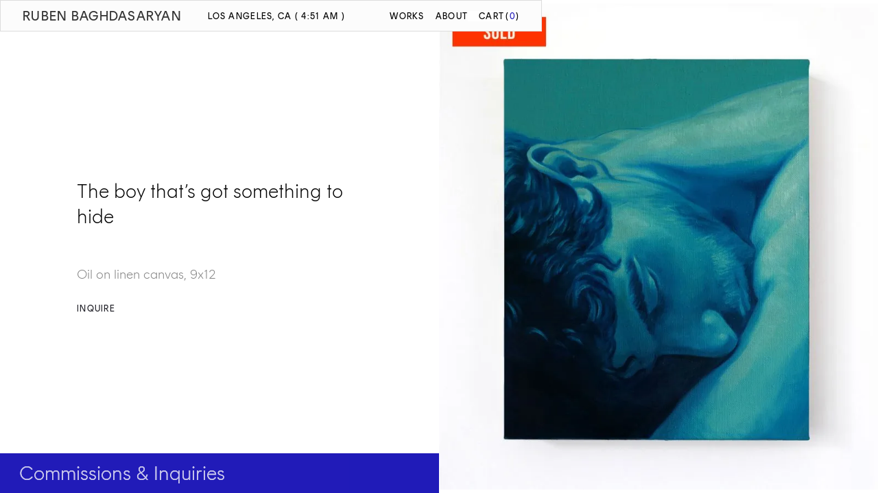

--- FILE ---
content_type: text/html
request_url: https://www.ruben.studio/works/the-boy-thats-got-something-to-hide
body_size: 8951
content:
<!DOCTYPE html><!-- Last Published: Tue Jan 20 2026 00:16:54 GMT+0000 (Coordinated Universal Time) --><html data-wf-domain="www.ruben.studio" data-wf-page="641c7253007e2e4b14f10b9a" data-wf-site="641b8717bcb383bcaee31e3b" data-wf-collection="641c7253007e2e8e55f10b98" data-wf-item-slug="the-boy-thats-got-something-to-hide"><head><meta charset="utf-8"/><title>Ruben Studio</title><meta content="width=device-width, initial-scale=1" name="viewport"/><link href="https://cdn.prod.website-files.com/641b8717bcb383bcaee31e3b/css/ruben-2023.webflow.shared.b898d5aa0.min.css" rel="stylesheet" type="text/css" integrity="sha384-uJjVqgYV3DC0rJ7Nv34PjykBjZkHKG2x7n4kiKxgZ4HyDamlEEm8loe051M3vVaC" crossorigin="anonymous"/><link href="https://fonts.googleapis.com" rel="preconnect"/><link href="https://fonts.gstatic.com" rel="preconnect" crossorigin="anonymous"/><script src="https://ajax.googleapis.com/ajax/libs/webfont/1.6.26/webfont.js" type="text/javascript"></script><script type="text/javascript">WebFont.load({  google: {    families: ["Cormorant Garamond:300,regular,italic,500,600,700","Lexend Exa:300,regular,500"]  }});</script><script type="text/javascript">!function(o,c){var n=c.documentElement,t=" w-mod-";n.className+=t+"js",("ontouchstart"in o||o.DocumentTouch&&c instanceof DocumentTouch)&&(n.className+=t+"touch")}(window,document);</script><link href="https://cdn.prod.website-files.com/641b8717bcb383bcaee31e3b/6467f1a1899246757f7d5e9e_Ruben-Favicon.png" rel="shortcut icon" type="image/x-icon"/><link href="https://cdn.prod.website-files.com/641b8717bcb383bcaee31e3b/6467f0d6864ec9991bba2280_Ruben-Webclip.png" rel="apple-touch-icon"/><script async="" src="https://www.googletagmanager.com/gtag/js?id=G-3B5V0EMWLL"></script><script type="text/javascript">window.dataLayer = window.dataLayer || [];function gtag(){dataLayer.push(arguments);}gtag('set', 'developer_id.dZGVlNj', true);gtag('js', new Date());gtag('config', 'G-3B5V0EMWLL');</script><style>  
	body {
  		-webkit-font-smoothing: antialiased;
  		-moz-osx-font-smoothing: grayscale;
	}  
</style>
<script src="https://js.stripe.com/v3/" type="text/javascript" data-wf-ecomm-key="pk_live_nyPnaDuxaj8zDxRbuaPHJjip" data-wf-ecomm-acct-id="acct_1HIiUHCriOzM93uM"></script><script type="text/javascript">window.__WEBFLOW_CURRENCY_SETTINGS = {"currencyCode":"USD","symbol":"$","decimal":".","fractionDigits":2,"group":",","template":"{{wf {\"path\":\"symbol\",\"type\":\"PlainText\"} }} {{wf {\"path\":\"amount\",\"type\":\"CommercePrice\"} }} {{wf {\"path\":\"currencyCode\",\"type\":\"PlainText\"} }}","hideDecimalForWholeNumbers":false};</script></head><body><div data-collapse="all" data-animation="default" data-duration="0" data-w-id="61741727-a985-f89d-69bc-5bfae82bc78a" data-easing="ease" data-easing2="ease" role="banner" class="navbar bg-white w-nav"><div class="w-layout-grid navbar-grid"><a href="/" id="w-node-_61741727-a985-f89d-69bc-5bfae82bc78c-e82bc78a" class="brand-fluent w-nav-brand"><img src="https://cdn.prod.website-files.com/641b8717bcb383bcaee31e3b/641bc2700d9307fee83a35c4_rb.jpeg" loading="lazy" width="Auto" sizes="100vw" alt="" srcset="https://cdn.prod.website-files.com/641b8717bcb383bcaee31e3b/641bc2700d9307fee83a35c4_rb-p-500.jpeg 500w, https://cdn.prod.website-files.com/641b8717bcb383bcaee31e3b/641bc2700d9307fee83a35c4_rb.jpeg 750w" class="logo"/><div class="logo-type">Ruben Baghdasaryan</div></a><div id="w-node-_61741727-a985-f89d-69bc-5bfae82bc78e-e82bc78a" class="navbar-name"><h6 class="nav-link la time-target"> </h6></div><nav role="navigation" class="navmenu w-nav-menu"><div class="w-layout-grid navmenu-grid"><div id="w-node-_61741727-a985-f89d-69bc-5bfae82bc793-e82bc78a"><div class="w-layout-grid contact-links-grid"><div class="horizontal-align-center"><a href="https://www.instagram.com" target="_blank" class="link-cta-with-underline w-inline-block"><div class="body1">@RUBEN.STUDIO</div></a></div></div></div><div id="w-node-_61741727-a985-f89d-69bc-5bfae82bc794-e82bc78a" class="w-layout-grid navmenu-grid-halves"><div class="navmenu-line"></div><div class="navmenu-links"><a href="#" class="navmenu-link w-inline-block"><div class="navmenu-link-trigger color-white">01</div><div class="navmenu-link-trigger">Home</div></a><div class="navmenu-line divider"></div><a href="/works" class="navmenu-link w-inline-block"><div class="navmenu-link-trigger color-white">02</div><div class="navmenu-link-trigger">works</div></a><div class="navmenu-line divider"></div><a href="#" class="navmenu-link w-inline-block"><div class="navmenu-link-trigger color-white">03</div><div class="navmenu-link-trigger">About</div></a><div class="navmenu-line divider"></div><a href="#" class="navmenu-link w-inline-block"><div class="navmenu-link-trigger color-white">04</div><div class="navmenu-link-trigger">Contact</div></a></div><div class="oveflow-hidden"><div class="horizontal-align-center"><a href="https://webflow.com/templates/html/ofelia-portfolio-website-template" target="_blank" class="link-cta-with-underline w-inline-block"><div class="cta-underline"></div></a></div></div></div></div></nav><div id="w-node-_7b5da2d2-f560-1413-237b-5e145880d0c1-e82bc78a" class="div-block-68"><a href="/works" class="nav-link desktop">Works</a><link rel="prefetch" href="/works"/><a href="/about" class="nav-link desktop">About</a><link rel="prefetch" href="/about"/><div data-open-product="" data-wf-cart-type="rightDropdown" data-wf-cart-query="query Dynamo3 {
  database {
    id
    commerceOrder {
      comment
      extraItems {
        name
        pluginId
        pluginName
        price {
          decimalValue
          string
          unit
          value
        }
      }
      id
      startedOn
      statusFlags {
        hasDownloads
        hasSubscription
        isFreeOrder
        requiresShipping
      }
      subtotal {
        decimalValue
        string
        unit
        value
      }
      total {
        decimalValue
        string
        unit
        value
      }
      updatedOn
      userItems {
        count
        id
        price {
          value
          unit
          decimalValue
          string
        }
        product {
          id
          cmsLocaleId
          draft
          archived
          f_ec_product_type_2dr10dr: productType {
            id
            name
          }
          f_name_: name
          f_sku_properties_3dr: skuProperties {
            id
            name
            enum {
              id
              name
              slug
            }
          }
        }
        rowTotal {
          decimalValue
          string
          unit
          value
        }
        sku {
          cmsLocaleId
          draft
          archived
          f_main_image_4dr: mainImage {
            url
            file {
              size
              origFileName
              createdOn
              updatedOn
              mimeType
              width
              height
              variants {
                origFileName
                quality
                height
                width
                s3Url
                error
                size
              }
            }
            alt
          }
          f_sku_values_3dr: skuValues {
            property {
              id
            }
            value {
              id
            }
          }
          id
        }
        subscriptionFrequency
        subscriptionInterval
        subscriptionTrial
      }
      userItemsCount
    }
  }
  site {
    commerce {
      id
      businessAddress {
        country
      }
      defaultCountry
      defaultCurrency
      quickCheckoutEnabled
    }
  }
}" data-wf-page-link-href-prefix="" class="w-commerce-commercecartwrapper cart-2" data-node-type="commerce-cart-wrapper"><a class="w-commerce-commercecartopenlink cart-button nav-link desktop w-inline-block" role="button" aria-haspopup="dialog" aria-label="Open cart" data-node-type="commerce-cart-open-link" href="#"><div class="right-end desktop w-inline-block">Cart </div><div>(</div><div data-wf-bindings="%5B%7B%22innerHTML%22%3A%7B%22type%22%3A%22Number%22%2C%22filter%22%3A%7B%22type%22%3A%22numberPrecision%22%2C%22params%22%3A%5B%220%22%2C%22numberPrecision%22%5D%7D%2C%22dataPath%22%3A%22database.commerceOrder.userItemsCount%22%7D%7D%5D" class="w-commerce-commercecartopenlinkcount cart-quantity-3 nav-link desktop">0</div><div>)</div></a><div style="display:none" class="w-commerce-commercecartcontainerwrapper w-commerce-commercecartcontainerwrapper--cartType-rightDropdown" data-node-type="commerce-cart-container-wrapper"><div data-node-type="commerce-cart-container" role="dialog" class="w-commerce-commercecartcontainer cart-container"><div class="w-commerce-commercecartheader"><h4 class="w-commerce-commercecartheading">Your Cart</h4><a data-w-id="13c2fbe1-a286-2a4c-e36e-1c0f89ee27e1" class="w-commerce-commercecartcloselink close-button w-inline-block" role="button" aria-label="Close cart" data-node-type="commerce-cart-close-link"><svg class="icon-3" width="16px" height="16px" viewBox="0 0 16 16"><g stroke="none" stroke-width="1" fill="none" fill-rule="evenodd"><g fill-rule="nonzero" fill="#333333"><polygon points="6.23223305 8 0.616116524 13.6161165 2.38388348 15.3838835 8 9.76776695 13.6161165 15.3838835 15.3838835 13.6161165 9.76776695 8 15.3838835 2.38388348 13.6161165 0.616116524 8 6.23223305 2.38388348 0.616116524 0.616116524 2.38388348 6.23223305 8"></polygon></g></g></svg><div class="nav-link cart-close">Close</div></a></div><div class="w-commerce-commercecartformwrapper cart-form-wrapper"><form style="display:none" class="w-commerce-commercecartform" data-node-type="commerce-cart-form"><script type="text/x-wf-template" id="wf-template-13c2fbe1-a286-2a4c-e36e-1c0f89ee27e5">%3Cdiv%20class%3D%22w-commerce-commercecartitem%22%3E%3Cimg%20data-wf-bindings%3D%22%255B%257B%2522src%2522%253A%257B%2522type%2522%253A%2522ImageRef%2522%252C%2522filter%2522%253A%257B%2522type%2522%253A%2522identity%2522%252C%2522params%2522%253A%255B%255D%257D%252C%2522dataPath%2522%253A%2522database.commerceOrder.userItems%255B%255D.sku.f_main_image_4dr%2522%257D%257D%255D%22%20src%3D%22%22%20alt%3D%22%22%20class%3D%22w-commerce-commercecartitemimage%20w-dyn-bind-empty%22%2F%3E%3Cdiv%20class%3D%22w-commerce-commercecartiteminfo%22%3E%3Cdiv%20data-wf-bindings%3D%22%255B%257B%2522innerHTML%2522%253A%257B%2522type%2522%253A%2522PlainText%2522%252C%2522filter%2522%253A%257B%2522type%2522%253A%2522identity%2522%252C%2522params%2522%253A%255B%255D%257D%252C%2522dataPath%2522%253A%2522database.commerceOrder.userItems%255B%255D.product.f_name_%2522%257D%257D%255D%22%20class%3D%22w-commerce-commercecartproductname%20body-3%20bold%20w-dyn-bind-empty%22%3E%3C%2Fdiv%3E%3Cdiv%20data-wf-bindings%3D%22%255B%257B%2522innerHTML%2522%253A%257B%2522type%2522%253A%2522CommercePrice%2522%252C%2522filter%2522%253A%257B%2522type%2522%253A%2522price%2522%252C%2522params%2522%253A%255B%255D%257D%252C%2522dataPath%2522%253A%2522database.commerceOrder.userItems%255B%255D.price%2522%257D%257D%255D%22%20class%3D%22body-3%20cart%22%3E%24%C2%A00.00%C2%A0USD%3C%2Fdiv%3E%3Cscript%20type%3D%22text%2Fx-wf-template%22%20id%3D%22wf-template-13c2fbe1-a286-2a4c-e36e-1c0f89ee27eb%22%3E%253Cli%2520class%253D%2522body-3%2520cart%2522%253E%253Cspan%2520data-wf-bindings%253D%2522%25255B%25257B%252522innerHTML%252522%25253A%25257B%252522type%252522%25253A%252522PlainText%252522%25252C%252522filter%252522%25253A%25257B%252522type%252522%25253A%252522identity%252522%25252C%252522params%252522%25253A%25255B%25255D%25257D%25252C%252522dataPath%252522%25253A%252522database.commerceOrder.userItems%25255B%25255D.product.f_sku_properties_3dr%25255B%25255D.name%252522%25257D%25257D%25255D%2522%2520class%253D%2522w-dyn-bind-empty%2522%253E%253C%252Fspan%253E%253Cspan%253E%253A%2520%253C%252Fspan%253E%253Cspan%2520data-wf-bindings%253D%2522%25255B%25257B%252522innerHTML%252522%25253A%25257B%252522type%252522%25253A%252522CommercePropValues%252522%25252C%252522filter%252522%25253A%25257B%252522type%252522%25253A%252522identity%252522%25252C%252522params%252522%25253A%25255B%25255D%25257D%25252C%252522dataPath%252522%25253A%252522database.commerceOrder.userItems%25255B%25255D.product.f_sku_properties_3dr%25255B%25255D%252522%25257D%25257D%25255D%2522%2520class%253D%2522w-dyn-bind-empty%2522%253E%253C%252Fspan%253E%253C%252Fli%253E%3C%2Fscript%3E%3Cul%20data-wf-bindings%3D%22%255B%257B%2522optionSets%2522%253A%257B%2522type%2522%253A%2522CommercePropTable%2522%252C%2522filter%2522%253A%257B%2522type%2522%253A%2522identity%2522%252C%2522params%2522%253A%255B%255D%257D%252C%2522dataPath%2522%253A%2522database.commerceOrder.userItems%255B%255D.product.f_sku_properties_3dr%5B%5D%2522%257D%257D%252C%257B%2522optionValues%2522%253A%257B%2522type%2522%253A%2522CommercePropValues%2522%252C%2522filter%2522%253A%257B%2522type%2522%253A%2522identity%2522%252C%2522params%2522%253A%255B%255D%257D%252C%2522dataPath%2522%253A%2522database.commerceOrder.userItems%255B%255D.sku.f_sku_values_3dr%2522%257D%257D%255D%22%20class%3D%22w-commerce-commercecartoptionlist%22%20data-wf-collection%3D%22database.commerceOrder.userItems%255B%255D.product.f_sku_properties_3dr%22%20data-wf-template-id%3D%22wf-template-13c2fbe1-a286-2a4c-e36e-1c0f89ee27eb%22%3E%3Cli%20class%3D%22body-3%20cart%22%3E%3Cspan%20data-wf-bindings%3D%22%255B%257B%2522innerHTML%2522%253A%257B%2522type%2522%253A%2522PlainText%2522%252C%2522filter%2522%253A%257B%2522type%2522%253A%2522identity%2522%252C%2522params%2522%253A%255B%255D%257D%252C%2522dataPath%2522%253A%2522database.commerceOrder.userItems%255B%255D.product.f_sku_properties_3dr%255B%255D.name%2522%257D%257D%255D%22%20class%3D%22w-dyn-bind-empty%22%3E%3C%2Fspan%3E%3Cspan%3E%3A%20%3C%2Fspan%3E%3Cspan%20data-wf-bindings%3D%22%255B%257B%2522innerHTML%2522%253A%257B%2522type%2522%253A%2522CommercePropValues%2522%252C%2522filter%2522%253A%257B%2522type%2522%253A%2522identity%2522%252C%2522params%2522%253A%255B%255D%257D%252C%2522dataPath%2522%253A%2522database.commerceOrder.userItems%255B%255D.product.f_sku_properties_3dr%255B%255D%2522%257D%257D%255D%22%20class%3D%22w-dyn-bind-empty%22%3E%3C%2Fspan%3E%3C%2Fli%3E%3C%2Ful%3E%3Ca%20href%3D%22%23%22%20role%3D%22button%22%20data-wf-bindings%3D%22%255B%257B%2522data-commerce-sku-id%2522%253A%257B%2522type%2522%253A%2522ItemRef%2522%252C%2522filter%2522%253A%257B%2522type%2522%253A%2522identity%2522%252C%2522params%2522%253A%255B%255D%257D%252C%2522dataPath%2522%253A%2522database.commerceOrder.userItems%255B%255D.sku.id%2522%257D%257D%255D%22%20class%3D%22w-inline-block%22%20data-wf-cart-action%3D%22remove-item%22%20data-commerce-sku-id%3D%22%22%20aria-label%3D%22Remove%20item%20from%20cart%22%3E%3Cdiv%20class%3D%22link%20cart%22%3ERemove%3C%2Fdiv%3E%3C%2Fa%3E%3C%2Fdiv%3E%3Cinput%20aria-label%3D%22Update%20quantity%22%20data-wf-bindings%3D%22%255B%257B%2522value%2522%253A%257B%2522type%2522%253A%2522Number%2522%252C%2522filter%2522%253A%257B%2522type%2522%253A%2522numberPrecision%2522%252C%2522params%2522%253A%255B%25220%2522%252C%2522numberPrecision%2522%255D%257D%252C%2522dataPath%2522%253A%2522database.commerceOrder.userItems%255B%255D.count%2522%257D%257D%252C%257B%2522data-commerce-sku-id%2522%253A%257B%2522type%2522%253A%2522ItemRef%2522%252C%2522filter%2522%253A%257B%2522type%2522%253A%2522identity%2522%252C%2522params%2522%253A%255B%255D%257D%252C%2522dataPath%2522%253A%2522database.commerceOrder.userItems%255B%255D.sku.id%2522%257D%257D%255D%22%20data-wf-conditions%3D%22%257B%2522condition%2522%253A%257B%2522fields%2522%253A%257B%2522product%253Aec-product-type%2522%253A%257B%2522ne%2522%253A%2522e348fd487d0102946c9179d2a94bb613%2522%252C%2522type%2522%253A%2522Option%2522%257D%257D%257D%252C%2522dataPath%2522%253A%2522database.commerceOrder.userItems%255B%255D%2522%257D%22%20class%3D%22w-commerce-commercecartquantity%20body-3%20cart-quantity%22%20required%3D%22%22%20pattern%3D%22%5E%5B0-9%5D%2B%24%22%20inputMode%3D%22numeric%22%20type%3D%22number%22%20name%3D%22quantity%22%20autoComplete%3D%22off%22%20data-wf-cart-action%3D%22update-item-quantity%22%20data-commerce-sku-id%3D%22%22%20value%3D%221%22%2F%3E%3C%2Fdiv%3E</script><div class="w-commerce-commercecartlist" data-wf-collection="database.commerceOrder.userItems" data-wf-template-id="wf-template-13c2fbe1-a286-2a4c-e36e-1c0f89ee27e5"><div class="w-commerce-commercecartitem"><img data-wf-bindings="%5B%7B%22src%22%3A%7B%22type%22%3A%22ImageRef%22%2C%22filter%22%3A%7B%22type%22%3A%22identity%22%2C%22params%22%3A%5B%5D%7D%2C%22dataPath%22%3A%22database.commerceOrder.userItems%5B%5D.sku.f_main_image_4dr%22%7D%7D%5D" src="" alt="" class="w-commerce-commercecartitemimage w-dyn-bind-empty"/><div class="w-commerce-commercecartiteminfo"><div data-wf-bindings="%5B%7B%22innerHTML%22%3A%7B%22type%22%3A%22PlainText%22%2C%22filter%22%3A%7B%22type%22%3A%22identity%22%2C%22params%22%3A%5B%5D%7D%2C%22dataPath%22%3A%22database.commerceOrder.userItems%5B%5D.product.f_name_%22%7D%7D%5D" class="w-commerce-commercecartproductname body-3 bold w-dyn-bind-empty"></div><div data-wf-bindings="%5B%7B%22innerHTML%22%3A%7B%22type%22%3A%22CommercePrice%22%2C%22filter%22%3A%7B%22type%22%3A%22price%22%2C%22params%22%3A%5B%5D%7D%2C%22dataPath%22%3A%22database.commerceOrder.userItems%5B%5D.price%22%7D%7D%5D" class="body-3 cart">$ 0.00 USD</div><script type="text/x-wf-template" id="wf-template-13c2fbe1-a286-2a4c-e36e-1c0f89ee27eb">%3Cli%20class%3D%22body-3%20cart%22%3E%3Cspan%20data-wf-bindings%3D%22%255B%257B%2522innerHTML%2522%253A%257B%2522type%2522%253A%2522PlainText%2522%252C%2522filter%2522%253A%257B%2522type%2522%253A%2522identity%2522%252C%2522params%2522%253A%255B%255D%257D%252C%2522dataPath%2522%253A%2522database.commerceOrder.userItems%255B%255D.product.f_sku_properties_3dr%255B%255D.name%2522%257D%257D%255D%22%20class%3D%22w-dyn-bind-empty%22%3E%3C%2Fspan%3E%3Cspan%3E%3A%20%3C%2Fspan%3E%3Cspan%20data-wf-bindings%3D%22%255B%257B%2522innerHTML%2522%253A%257B%2522type%2522%253A%2522CommercePropValues%2522%252C%2522filter%2522%253A%257B%2522type%2522%253A%2522identity%2522%252C%2522params%2522%253A%255B%255D%257D%252C%2522dataPath%2522%253A%2522database.commerceOrder.userItems%255B%255D.product.f_sku_properties_3dr%255B%255D%2522%257D%257D%255D%22%20class%3D%22w-dyn-bind-empty%22%3E%3C%2Fspan%3E%3C%2Fli%3E</script><ul data-wf-bindings="%5B%7B%22optionSets%22%3A%7B%22type%22%3A%22CommercePropTable%22%2C%22filter%22%3A%7B%22type%22%3A%22identity%22%2C%22params%22%3A%5B%5D%7D%2C%22dataPath%22%3A%22database.commerceOrder.userItems%5B%5D.product.f_sku_properties_3dr[]%22%7D%7D%2C%7B%22optionValues%22%3A%7B%22type%22%3A%22CommercePropValues%22%2C%22filter%22%3A%7B%22type%22%3A%22identity%22%2C%22params%22%3A%5B%5D%7D%2C%22dataPath%22%3A%22database.commerceOrder.userItems%5B%5D.sku.f_sku_values_3dr%22%7D%7D%5D" class="w-commerce-commercecartoptionlist" data-wf-collection="database.commerceOrder.userItems%5B%5D.product.f_sku_properties_3dr" data-wf-template-id="wf-template-13c2fbe1-a286-2a4c-e36e-1c0f89ee27eb"><li class="body-3 cart"><span data-wf-bindings="%5B%7B%22innerHTML%22%3A%7B%22type%22%3A%22PlainText%22%2C%22filter%22%3A%7B%22type%22%3A%22identity%22%2C%22params%22%3A%5B%5D%7D%2C%22dataPath%22%3A%22database.commerceOrder.userItems%5B%5D.product.f_sku_properties_3dr%5B%5D.name%22%7D%7D%5D" class="w-dyn-bind-empty"></span><span>: </span><span data-wf-bindings="%5B%7B%22innerHTML%22%3A%7B%22type%22%3A%22CommercePropValues%22%2C%22filter%22%3A%7B%22type%22%3A%22identity%22%2C%22params%22%3A%5B%5D%7D%2C%22dataPath%22%3A%22database.commerceOrder.userItems%5B%5D.product.f_sku_properties_3dr%5B%5D%22%7D%7D%5D" class="w-dyn-bind-empty"></span></li></ul><a href="#" role="button" data-wf-bindings="%5B%7B%22data-commerce-sku-id%22%3A%7B%22type%22%3A%22ItemRef%22%2C%22filter%22%3A%7B%22type%22%3A%22identity%22%2C%22params%22%3A%5B%5D%7D%2C%22dataPath%22%3A%22database.commerceOrder.userItems%5B%5D.sku.id%22%7D%7D%5D" class="w-inline-block" data-wf-cart-action="remove-item" data-commerce-sku-id="" aria-label="Remove item from cart"><div class="link cart">Remove</div></a></div><input aria-label="Update quantity" data-wf-bindings="%5B%7B%22value%22%3A%7B%22type%22%3A%22Number%22%2C%22filter%22%3A%7B%22type%22%3A%22numberPrecision%22%2C%22params%22%3A%5B%220%22%2C%22numberPrecision%22%5D%7D%2C%22dataPath%22%3A%22database.commerceOrder.userItems%5B%5D.count%22%7D%7D%2C%7B%22data-commerce-sku-id%22%3A%7B%22type%22%3A%22ItemRef%22%2C%22filter%22%3A%7B%22type%22%3A%22identity%22%2C%22params%22%3A%5B%5D%7D%2C%22dataPath%22%3A%22database.commerceOrder.userItems%5B%5D.sku.id%22%7D%7D%5D" data-wf-conditions="%7B%22condition%22%3A%7B%22fields%22%3A%7B%22product%3Aec-product-type%22%3A%7B%22ne%22%3A%22e348fd487d0102946c9179d2a94bb613%22%2C%22type%22%3A%22Option%22%7D%7D%7D%2C%22dataPath%22%3A%22database.commerceOrder.userItems%5B%5D%22%7D" class="w-commerce-commercecartquantity body-3 cart-quantity" required="" pattern="^[0-9]+$" inputMode="numeric" type="number" name="quantity" autoComplete="off" data-wf-cart-action="update-item-quantity" data-commerce-sku-id="" value="1"/></div></div><div class="w-commerce-commercecartfooter cart-footer"><div aria-atomic="true" aria-live="polite" class="w-commerce-commercecartlineitem"><div class="body-3">Subtotal</div><div data-wf-bindings="%5B%7B%22innerHTML%22%3A%7B%22type%22%3A%22CommercePrice%22%2C%22filter%22%3A%7B%22type%22%3A%22price%22%2C%22params%22%3A%5B%5D%7D%2C%22dataPath%22%3A%22database.commerceOrder.subtotal%22%7D%7D%5D" class="w-commerce-commercecartordervalue body-3 bold cart"></div></div><div><div data-node-type="commerce-cart-quick-checkout-actions" style="display:none" class="web-payments"><a data-node-type="commerce-cart-apple-pay-button" role="button" aria-label="Apple Pay" aria-haspopup="dialog" style="background-image:-webkit-named-image(apple-pay-logo-white);background-size:100% 50%;background-position:50% 50%;background-repeat:no-repeat" class="w-commerce-commercecartapplepaybutton" tabindex="0"><div></div></a><a data-node-type="commerce-cart-quick-checkout-button" role="button" tabindex="0" aria-haspopup="dialog" style="display:none" class="w-commerce-commercecartquickcheckoutbutton"><svg class="w-commerce-commercequickcheckoutgoogleicon" xmlns="http://www.w3.org/2000/svg" xmlns:xlink="http://www.w3.org/1999/xlink" width="16" height="16" viewBox="0 0 16 16"><defs><polygon id="google-mark-a" points="0 .329 3.494 .329 3.494 7.649 0 7.649"></polygon><polygon id="google-mark-c" points=".894 0 13.169 0 13.169 6.443 .894 6.443"></polygon></defs><g fill="none" fill-rule="evenodd"><path fill="#4285F4" d="M10.5967,12.0469 L10.5967,14.0649 L13.1167,14.0649 C14.6047,12.6759 15.4577,10.6209 15.4577,8.1779 C15.4577,7.6339 15.4137,7.0889 15.3257,6.5559 L7.8887,6.5559 L7.8887,9.6329 L12.1507,9.6329 C11.9767,10.6119 11.4147,11.4899 10.5967,12.0469"></path><path fill="#34A853" d="M7.8887,16 C10.0137,16 11.8107,15.289 13.1147,14.067 C13.1147,14.066 13.1157,14.065 13.1167,14.064 L10.5967,12.047 C10.5877,12.053 10.5807,12.061 10.5727,12.067 C9.8607,12.556 8.9507,12.833 7.8887,12.833 C5.8577,12.833 4.1387,11.457 3.4937,9.605 L0.8747,9.605 L0.8747,11.648 C2.2197,14.319 4.9287,16 7.8887,16"></path><g transform="translate(0 4)"><mask id="google-mark-b" fill="#fff"><use xlink:href="#google-mark-a"></use></mask><path fill="#FBBC04" d="M3.4639,5.5337 C3.1369,4.5477 3.1359,3.4727 3.4609,2.4757 L3.4639,2.4777 C3.4679,2.4657 3.4749,2.4547 3.4789,2.4427 L3.4939,0.3287 L0.8939,0.3287 C0.8799,0.3577 0.8599,0.3827 0.8459,0.4117 C-0.2821,2.6667 -0.2821,5.3337 0.8459,7.5887 L0.8459,7.5997 C0.8549,7.6167 0.8659,7.6317 0.8749,7.6487 L3.4939,5.6057 C3.4849,5.5807 3.4729,5.5587 3.4639,5.5337" mask="url(#google-mark-b)"></path></g><mask id="google-mark-d" fill="#fff"><use xlink:href="#google-mark-c"></use></mask><path fill="#EA4335" d="M0.894,4.3291 L3.478,6.4431 C4.113,4.5611 5.843,3.1671 7.889,3.1671 C9.018,3.1451 10.102,3.5781 10.912,4.3671 L13.169,2.0781 C11.733,0.7231 9.85,-0.0219 7.889,0.0001 C4.941,0.0001 2.245,1.6791 0.894,4.3291" mask="url(#google-mark-d)"></path></g></svg><svg class="w-commerce-commercequickcheckoutmicrosofticon" xmlns="http://www.w3.org/2000/svg" width="16" height="16" viewBox="0 0 16 16"><g fill="none" fill-rule="evenodd"><polygon fill="#F05022" points="7 7 1 7 1 1 7 1"></polygon><polygon fill="#7DB902" points="15 7 9 7 9 1 15 1"></polygon><polygon fill="#00A4EE" points="7 15 1 15 1 9 7 9"></polygon><polygon fill="#FFB700" points="15 15 9 15 9 9 15 9"></polygon></g></svg><div>Pay with browser.</div></a></div><a href="/checkout" value="Continue to Checkout" class="w-commerce-commercecartcheckoutbutton body2 cart" data-loading-text="Hang Tight..." data-publishable-key="pk_live_51HIiUHCriOzM93uMo6SR6fBuorncsyu1RkeRC9YKZNjQ8fg0ZMNZpU8IEImvGe0o330o0B8PCnaomt4770qAyLOm00CuIR2wLV" data-node-type="cart-checkout-button">Continue to Checkout</a></div></div></form><div class="w-commerce-commercecartemptystate empty-state-7"><div aria-label="This cart is empty" aria-live="polite" class="body-3">Cart is empty.</div></div><div aria-live="assertive" style="display:none" data-node-type="commerce-cart-error" class="w-commerce-commercecarterrorstate error-state-2"><div class="body-3 error-text w-cart-error-msg" data-w-cart-quantity-error="Product is not available in this quantity." data-w-cart-general-error="Something went wrong when adding this item to the cart." data-w-cart-checkout-error="Checkout is disabled on this site." data-w-cart-cart_order_min-error="The order minimum was not met. Add more items to your cart to continue." data-w-cart-subscription_error-error="Before you purchase, please use your email invite to verify your address so we can send order updates.">Product is not available in this quantity.</div></div></div></div></div></div></div><div class="line-bottom"></div></div><div id="w-node-b7efbae5-f527-3bb2-8b41-331eaa938410-e82bc78a" class="html-embed-2 w-embed w-script"><script>
  function displayTimeInLA() {
    const timeTarget = document.querySelector('.time-target');

    const options = {
      timeZone: 'America/Los_Angeles',
      hour12: true,
      hour: 'numeric',
      minute: 'numeric'
    };

    const currentTime = new Date().toLocaleTimeString('en-US', options);
    timeTarget.innerText = `Los Angeles, CA ( ${currentTime} )`
  }
  displayTimeInLA();
  setInterval(displayTimeInLA, 10000);
</script></div><div class="preloader"><img src="https://cdn.prod.website-files.com/641b8717bcb383bcaee31e3b/641b8718bcb3837ab1e31e75_loader_three-dots-white.svg" loading="lazy" alt="" class="preloader-image"/></div></div><div class="dedicated-work-section"><div id="w-node-_2a536816-7920-cc6e-9bc7-3ff07174ca79-14f10b9a" class="cms-info hide"><div class="painting-info"><h4 class="body1">The boy that’s got something to hide</h4><div class="spacer-16px"></div><h4 class="opacity-50 body2">Oil on linen canvas, 9x12</h4><div class="spacer-16px"></div><div class="spacer-16px"></div><a href="#" data-w-id="77654856-b94a-9737-aa15-0fae770940c1" class="link">Inquire</a></div></div><div id="w-node-_814b1090-5c15-e572-bd4e-57af594577b0-14f10b9a" class="cms-image"><img src="https://cdn.prod.website-files.com/641b8718bcb38394c3e31e6b/66bf7f83891308bcc02551b4_64beaf1365b74226fa24c3d4_2%20copy.avif" loading="lazy" alt="" sizes="(max-width: 479px) 100vw, 50vw" srcset="https://cdn.prod.website-files.com/641b8718bcb38394c3e31e6b/66bf7f83891308bcc02551b4_64beaf1365b74226fa24c3d4_2%20copy-p-500.avif 500w, https://cdn.prod.website-files.com/641b8718bcb38394c3e31e6b/66bf7f83891308bcc02551b4_64beaf1365b74226fa24c3d4_2%20copy-p-800.avif 800w, https://cdn.prod.website-files.com/641b8718bcb38394c3e31e6b/66bf7f83891308bcc02551b4_64beaf1365b74226fa24c3d4_2%20copy-p-1080.avif 1080w, https://cdn.prod.website-files.com/641b8718bcb38394c3e31e6b/66bf7f83891308bcc02551b4_64beaf1365b74226fa24c3d4_2%20copy-p-1600.avif 1600w, https://cdn.prod.website-files.com/641b8718bcb38394c3e31e6b/66bf7f83891308bcc02551b4_64beaf1365b74226fa24c3d4_2%20copy.avif 3288w" class="image-5"/></div></div><div class="dedicated-work-section tablet"><div id="w-node-faad79b9-c7b7-cf2b-6d4d-dddf6bfbb33f-14f10b9a" class="cms-info"><div class="painting-info"><h4 class="body1">The boy that’s got something to hide</h4><div class="spacer-16px"></div><h4 class="opacity-50 body2">Oil on linen canvas, 9x12</h4><div class="spacer-16px"></div><div class="spacer-16px"></div><a href="#" class="link">Inquire</a></div></div><div id="w-node-faad79b9-c7b7-cf2b-6d4d-dddf6bfbb347-14f10b9a" class="cms-image hide"><img src="https://cdn.prod.website-files.com/641b8718bcb38394c3e31e6b/66bf7f83891308bcc02551b4_64beaf1365b74226fa24c3d4_2%20copy.avif" loading="lazy" alt="" sizes="100vw" srcset="https://cdn.prod.website-files.com/641b8718bcb38394c3e31e6b/66bf7f83891308bcc02551b4_64beaf1365b74226fa24c3d4_2%20copy-p-500.avif 500w, https://cdn.prod.website-files.com/641b8718bcb38394c3e31e6b/66bf7f83891308bcc02551b4_64beaf1365b74226fa24c3d4_2%20copy-p-800.avif 800w, https://cdn.prod.website-files.com/641b8718bcb38394c3e31e6b/66bf7f83891308bcc02551b4_64beaf1365b74226fa24c3d4_2%20copy-p-1080.avif 1080w, https://cdn.prod.website-files.com/641b8718bcb38394c3e31e6b/66bf7f83891308bcc02551b4_64beaf1365b74226fa24c3d4_2%20copy-p-1600.avif 1600w, https://cdn.prod.website-files.com/641b8718bcb38394c3e31e6b/66bf7f83891308bcc02551b4_64beaf1365b74226fa24c3d4_2%20copy.avif 3288w" class="image-5"/></div></div><div class="special-footer"><section class="section-2 special-footer-button"><div class="body1 text-white special-footer-button"><div class="body1 text-white special-footer-button">Commissions &amp; Inquiries</div></div></section><div id="Default" class="footer inner-special-footer"><div id="w-node-a0b4f3f2-08a9-7b72-555c-0141e7b807fe-e7b807f9" class="form-block-2 _50-section qbt-form background w-form"><div><div class="div-block-69"><div class="body1 text-white">Commissions, requests and general inquiries</div></div></div><form id="email-form" name="email-form" data-name="Email Form" method="post" class="form-2 not-vid" data-wf-page-id="641c7253007e2e4b14f10b9a" data-wf-element-id="a0b4f3f2-08a9-7b72-555c-0141e7b80803" data-turnstile-sitekey="0x4AAAAAAAQTptj2So4dx43e"><div class="form-block text-white"><input class="text-field-2 body3 text-white w-input" maxlength="256" name="name-2" data-name="Name 2" placeholder="Name" type="text" id="name-2"/></div><div class="form-block text-white"><input class="text-field-4 body3 text-white w-input" maxlength="256" name="Email-4" data-name="Email 4" placeholder="Email" type="email" id="Email-4" required=""/></div><div class="form-block text-white"><textarea id="Message-2" name="field" maxlength="5000" data-name="Field" placeholder="Message" class="text-field-4 body3 text-area-input text-white w-input"></textarea></div><div class="div-block-70"><input type="submit" data-wait="Please wait..." class="submit-button w-button" value="Submit"/><div class="material-icons text-white">east</div></div></form><div class="success-message w-form-done"><div class="body3 text-white">Thank you! Your submission has been received! <br/><br/>Ruben Studio will get back to you as soon as possible.</div></div><div class="error-message w-form-fail"><div class="body3">Oops! Something went wrong while submitting the form.</div></div></div><div id="w-node-a0b4f3f2-08a9-7b72-555c-0141e7b80817-e7b807f9" class="html-embed w-embed w-script"><style>
  .special-footer-button .body1:before, .special-footer-button .body1:after{
    content:"Commissions & Inquiries";
    position: absolute;
    display: inline;
    transition: opacity 0.25s;
    opacity: 1;
  }
  .special-footer-active .special-footer-button .body1:before{
    opacity: 0;
  }

  .special-footer-button .body1:after{
    content:"✕";
    opacity: 0;
  }
  .special-footer-active .special-footer-button .body1:after{
    opacity: 1;
  }
</style>

<script>
  document.querySelector(".special-footer-button").addEventListener("click", function(){
    document.querySelector(".special-footer").classList.toggle("special-footer-active");
  });
</script></div></div></div><script src="https://d3e54v103j8qbb.cloudfront.net/js/jquery-3.5.1.min.dc5e7f18c8.js?site=641b8717bcb383bcaee31e3b" type="text/javascript" integrity="sha256-9/aliU8dGd2tb6OSsuzixeV4y/faTqgFtohetphbbj0=" crossorigin="anonymous"></script><script src="https://cdn.prod.website-files.com/641b8717bcb383bcaee31e3b/js/webflow.schunk.66dcd6b93c050334.js" type="text/javascript" integrity="sha384-yNsqg5ZXhurWrZpW7EP0imuwgV4cTazTmAMSzf+xUTWjSbuqTyatmZVNvAyZTsD3" crossorigin="anonymous"></script><script src="https://cdn.prod.website-files.com/641b8717bcb383bcaee31e3b/js/webflow.825349fb.2adda99ff7a2325c.js" type="text/javascript" integrity="sha384-fyx8qfaV1FrPtSSn/kS2HldPHtSUYIraDpC/9Q5GUTc2MnNJwGpgqUIJnrKpn2Jq" crossorigin="anonymous"></script></body></html>

--- FILE ---
content_type: text/css
request_url: https://cdn.prod.website-files.com/641b8717bcb383bcaee31e3b/css/ruben-2023.webflow.shared.b898d5aa0.min.css
body_size: 31526
content:
html{-webkit-text-size-adjust:100%;-ms-text-size-adjust:100%;font-family:sans-serif}body{margin:0}article,aside,details,figcaption,figure,footer,header,hgroup,main,menu,nav,section,summary{display:block}audio,canvas,progress,video{vertical-align:baseline;display:inline-block}audio:not([controls]){height:0;display:none}[hidden],template{display:none}a{background-color:#0000}a:active,a:hover{outline:0}abbr[title]{border-bottom:1px dotted}b,strong{font-weight:700}dfn{font-style:italic}h1{margin:.67em 0;font-size:2em}mark{color:#000;background:#ff0}small{font-size:80%}sub,sup{vertical-align:baseline;font-size:75%;line-height:0;position:relative}sup{top:-.5em}sub{bottom:-.25em}img{border:0}svg:not(:root){overflow:hidden}hr{box-sizing:content-box;height:0}pre{overflow:auto}code,kbd,pre,samp{font-family:monospace;font-size:1em}button,input,optgroup,select,textarea{color:inherit;font:inherit;margin:0}button{overflow:visible}button,select{text-transform:none}button,html input[type=button],input[type=reset]{-webkit-appearance:button;cursor:pointer}button[disabled],html input[disabled]{cursor:default}button::-moz-focus-inner,input::-moz-focus-inner{border:0;padding:0}input{line-height:normal}input[type=checkbox],input[type=radio]{box-sizing:border-box;padding:0}input[type=number]::-webkit-inner-spin-button,input[type=number]::-webkit-outer-spin-button{height:auto}input[type=search]{-webkit-appearance:none}input[type=search]::-webkit-search-cancel-button,input[type=search]::-webkit-search-decoration{-webkit-appearance:none}legend{border:0;padding:0}textarea{overflow:auto}optgroup{font-weight:700}table{border-collapse:collapse;border-spacing:0}td,th{padding:0}@font-face{font-family:webflow-icons;src:url([data-uri])format("truetype");font-weight:400;font-style:normal}[class^=w-icon-],[class*=\ w-icon-]{speak:none;font-variant:normal;text-transform:none;-webkit-font-smoothing:antialiased;-moz-osx-font-smoothing:grayscale;font-style:normal;font-weight:400;line-height:1;font-family:webflow-icons!important}.w-icon-slider-right:before{content:""}.w-icon-slider-left:before{content:""}.w-icon-nav-menu:before{content:""}.w-icon-arrow-down:before,.w-icon-dropdown-toggle:before{content:""}.w-icon-file-upload-remove:before{content:""}.w-icon-file-upload-icon:before{content:""}*{box-sizing:border-box}html{height:100%}body{color:#333;background-color:#fff;min-height:100%;margin:0;font-family:Arial,sans-serif;font-size:14px;line-height:20px}img{vertical-align:middle;max-width:100%;display:inline-block}html.w-mod-touch *{background-attachment:scroll!important}.w-block{display:block}.w-inline-block{max-width:100%;display:inline-block}.w-clearfix:before,.w-clearfix:after{content:" ";grid-area:1/1/2/2;display:table}.w-clearfix:after{clear:both}.w-hidden{display:none}.w-button{color:#fff;line-height:inherit;cursor:pointer;background-color:#3898ec;border:0;border-radius:0;padding:9px 15px;text-decoration:none;display:inline-block}input.w-button{-webkit-appearance:button}html[data-w-dynpage] [data-w-cloak]{color:#0000!important}.w-code-block{margin:unset}pre.w-code-block code{all:inherit}.w-optimization{display:contents}.w-webflow-badge,.w-webflow-badge>img{box-sizing:unset;width:unset;height:unset;max-height:unset;max-width:unset;min-height:unset;min-width:unset;margin:unset;padding:unset;float:unset;clear:unset;border:unset;border-radius:unset;background:unset;background-image:unset;background-position:unset;background-size:unset;background-repeat:unset;background-origin:unset;background-clip:unset;background-attachment:unset;background-color:unset;box-shadow:unset;transform:unset;direction:unset;font-family:unset;font-weight:unset;color:unset;font-size:unset;line-height:unset;font-style:unset;font-variant:unset;text-align:unset;letter-spacing:unset;-webkit-text-decoration:unset;text-decoration:unset;text-indent:unset;text-transform:unset;list-style-type:unset;text-shadow:unset;vertical-align:unset;cursor:unset;white-space:unset;word-break:unset;word-spacing:unset;word-wrap:unset;transition:unset}.w-webflow-badge{white-space:nowrap;cursor:pointer;box-shadow:0 0 0 1px #0000001a,0 1px 3px #0000001a;visibility:visible!important;opacity:1!important;z-index:2147483647!important;color:#aaadb0!important;overflow:unset!important;background-color:#fff!important;border-radius:3px!important;width:auto!important;height:auto!important;margin:0!important;padding:6px!important;font-size:12px!important;line-height:14px!important;text-decoration:none!important;display:inline-block!important;position:fixed!important;inset:auto 12px 12px auto!important;transform:none!important}.w-webflow-badge>img{position:unset;visibility:unset!important;opacity:1!important;vertical-align:middle!important;display:inline-block!important}h1,h2,h3,h4,h5,h6{margin-bottom:10px;font-weight:700}h1{margin-top:20px;font-size:38px;line-height:44px}h2{margin-top:20px;font-size:32px;line-height:36px}h3{margin-top:20px;font-size:24px;line-height:30px}h4{margin-top:10px;font-size:18px;line-height:24px}h5{margin-top:10px;font-size:14px;line-height:20px}h6{margin-top:10px;font-size:12px;line-height:18px}p{margin-top:0;margin-bottom:10px}blockquote{border-left:5px solid #e2e2e2;margin:0 0 10px;padding:10px 20px;font-size:18px;line-height:22px}figure{margin:0 0 10px}figcaption{text-align:center;margin-top:5px}ul,ol{margin-top:0;margin-bottom:10px;padding-left:40px}.w-list-unstyled{padding-left:0;list-style:none}.w-embed:before,.w-embed:after{content:" ";grid-area:1/1/2/2;display:table}.w-embed:after{clear:both}.w-video{width:100%;padding:0;position:relative}.w-video iframe,.w-video object,.w-video embed{border:none;width:100%;height:100%;position:absolute;top:0;left:0}fieldset{border:0;margin:0;padding:0}button,[type=button],[type=reset]{cursor:pointer;-webkit-appearance:button;border:0}.w-form{margin:0 0 15px}.w-form-done{text-align:center;background-color:#ddd;padding:20px;display:none}.w-form-fail{background-color:#ffdede;margin-top:10px;padding:10px;display:none}label{margin-bottom:5px;font-weight:700;display:block}.w-input,.w-select{color:#333;vertical-align:middle;background-color:#fff;border:1px solid #ccc;width:100%;height:38px;margin-bottom:10px;padding:8px 12px;font-size:14px;line-height:1.42857;display:block}.w-input::placeholder,.w-select::placeholder{color:#999}.w-input:focus,.w-select:focus{border-color:#3898ec;outline:0}.w-input[disabled],.w-select[disabled],.w-input[readonly],.w-select[readonly],fieldset[disabled] .w-input,fieldset[disabled] .w-select{cursor:not-allowed}.w-input[disabled]:not(.w-input-disabled),.w-select[disabled]:not(.w-input-disabled),.w-input[readonly],.w-select[readonly],fieldset[disabled]:not(.w-input-disabled) .w-input,fieldset[disabled]:not(.w-input-disabled) .w-select{background-color:#eee}textarea.w-input,textarea.w-select{height:auto}.w-select{background-color:#f3f3f3}.w-select[multiple]{height:auto}.w-form-label{cursor:pointer;margin-bottom:0;font-weight:400;display:inline-block}.w-radio{margin-bottom:5px;padding-left:20px;display:block}.w-radio:before,.w-radio:after{content:" ";grid-area:1/1/2/2;display:table}.w-radio:after{clear:both}.w-radio-input{float:left;margin:3px 0 0 -20px;line-height:normal}.w-file-upload{margin-bottom:10px;display:block}.w-file-upload-input{opacity:0;z-index:-100;width:.1px;height:.1px;position:absolute;overflow:hidden}.w-file-upload-default,.w-file-upload-uploading,.w-file-upload-success{color:#333;display:inline-block}.w-file-upload-error{margin-top:10px;display:block}.w-file-upload-default.w-hidden,.w-file-upload-uploading.w-hidden,.w-file-upload-error.w-hidden,.w-file-upload-success.w-hidden{display:none}.w-file-upload-uploading-btn{cursor:pointer;background-color:#fafafa;border:1px solid #ccc;margin:0;padding:8px 12px;font-size:14px;font-weight:400;display:flex}.w-file-upload-file{background-color:#fafafa;border:1px solid #ccc;flex-grow:1;justify-content:space-between;margin:0;padding:8px 9px 8px 11px;display:flex}.w-file-upload-file-name{font-size:14px;font-weight:400;display:block}.w-file-remove-link{cursor:pointer;width:auto;height:auto;margin-top:3px;margin-left:10px;padding:3px;display:block}.w-icon-file-upload-remove{margin:auto;font-size:10px}.w-file-upload-error-msg{color:#ea384c;padding:2px 0;display:inline-block}.w-file-upload-info{padding:0 12px;line-height:38px;display:inline-block}.w-file-upload-label{cursor:pointer;background-color:#fafafa;border:1px solid #ccc;margin:0;padding:8px 12px;font-size:14px;font-weight:400;display:inline-block}.w-icon-file-upload-icon,.w-icon-file-upload-uploading{width:20px;margin-right:8px;display:inline-block}.w-icon-file-upload-uploading{height:20px}.w-container{max-width:940px;margin-left:auto;margin-right:auto}.w-container:before,.w-container:after{content:" ";grid-area:1/1/2/2;display:table}.w-container:after{clear:both}.w-container .w-row{margin-left:-10px;margin-right:-10px}.w-row:before,.w-row:after{content:" ";grid-area:1/1/2/2;display:table}.w-row:after{clear:both}.w-row .w-row{margin-left:0;margin-right:0}.w-col{float:left;width:100%;min-height:1px;padding-left:10px;padding-right:10px;position:relative}.w-col .w-col{padding-left:0;padding-right:0}.w-col-1{width:8.33333%}.w-col-2{width:16.6667%}.w-col-3{width:25%}.w-col-4{width:33.3333%}.w-col-5{width:41.6667%}.w-col-6{width:50%}.w-col-7{width:58.3333%}.w-col-8{width:66.6667%}.w-col-9{width:75%}.w-col-10{width:83.3333%}.w-col-11{width:91.6667%}.w-col-12{width:100%}.w-hidden-main{display:none!important}@media screen and (max-width:991px){.w-container{max-width:728px}.w-hidden-main{display:inherit!important}.w-hidden-medium{display:none!important}.w-col-medium-1{width:8.33333%}.w-col-medium-2{width:16.6667%}.w-col-medium-3{width:25%}.w-col-medium-4{width:33.3333%}.w-col-medium-5{width:41.6667%}.w-col-medium-6{width:50%}.w-col-medium-7{width:58.3333%}.w-col-medium-8{width:66.6667%}.w-col-medium-9{width:75%}.w-col-medium-10{width:83.3333%}.w-col-medium-11{width:91.6667%}.w-col-medium-12{width:100%}.w-col-stack{width:100%;left:auto;right:auto}}@media screen and (max-width:767px){.w-hidden-main,.w-hidden-medium{display:inherit!important}.w-hidden-small{display:none!important}.w-row,.w-container .w-row{margin-left:0;margin-right:0}.w-col{width:100%;left:auto;right:auto}.w-col-small-1{width:8.33333%}.w-col-small-2{width:16.6667%}.w-col-small-3{width:25%}.w-col-small-4{width:33.3333%}.w-col-small-5{width:41.6667%}.w-col-small-6{width:50%}.w-col-small-7{width:58.3333%}.w-col-small-8{width:66.6667%}.w-col-small-9{width:75%}.w-col-small-10{width:83.3333%}.w-col-small-11{width:91.6667%}.w-col-small-12{width:100%}}@media screen and (max-width:479px){.w-container{max-width:none}.w-hidden-main,.w-hidden-medium,.w-hidden-small{display:inherit!important}.w-hidden-tiny{display:none!important}.w-col{width:100%}.w-col-tiny-1{width:8.33333%}.w-col-tiny-2{width:16.6667%}.w-col-tiny-3{width:25%}.w-col-tiny-4{width:33.3333%}.w-col-tiny-5{width:41.6667%}.w-col-tiny-6{width:50%}.w-col-tiny-7{width:58.3333%}.w-col-tiny-8{width:66.6667%}.w-col-tiny-9{width:75%}.w-col-tiny-10{width:83.3333%}.w-col-tiny-11{width:91.6667%}.w-col-tiny-12{width:100%}}.w-widget{position:relative}.w-widget-map{width:100%;height:400px}.w-widget-map label{width:auto;display:inline}.w-widget-map img{max-width:inherit}.w-widget-map .gm-style-iw{text-align:center}.w-widget-map .gm-style-iw>button{display:none!important}.w-widget-twitter{overflow:hidden}.w-widget-twitter-count-shim{vertical-align:top;text-align:center;background:#fff;border:1px solid #758696;border-radius:3px;width:28px;height:20px;display:inline-block;position:relative}.w-widget-twitter-count-shim *{pointer-events:none;-webkit-user-select:none;user-select:none}.w-widget-twitter-count-shim .w-widget-twitter-count-inner{text-align:center;color:#999;font-family:serif;font-size:15px;line-height:12px;position:relative}.w-widget-twitter-count-shim .w-widget-twitter-count-clear{display:block;position:relative}.w-widget-twitter-count-shim.w--large{width:36px;height:28px}.w-widget-twitter-count-shim.w--large .w-widget-twitter-count-inner{font-size:18px;line-height:18px}.w-widget-twitter-count-shim:not(.w--vertical){margin-left:5px;margin-right:8px}.w-widget-twitter-count-shim:not(.w--vertical).w--large{margin-left:6px}.w-widget-twitter-count-shim:not(.w--vertical):before,.w-widget-twitter-count-shim:not(.w--vertical):after{content:" ";pointer-events:none;border:solid #0000;width:0;height:0;position:absolute;top:50%;left:0}.w-widget-twitter-count-shim:not(.w--vertical):before{border-width:4px;border-color:#75869600 #5d6c7b #75869600 #75869600;margin-top:-4px;margin-left:-9px}.w-widget-twitter-count-shim:not(.w--vertical).w--large:before{border-width:5px;margin-top:-5px;margin-left:-10px}.w-widget-twitter-count-shim:not(.w--vertical):after{border-width:4px;border-color:#fff0 #fff #fff0 #fff0;margin-top:-4px;margin-left:-8px}.w-widget-twitter-count-shim:not(.w--vertical).w--large:after{border-width:5px;margin-top:-5px;margin-left:-9px}.w-widget-twitter-count-shim.w--vertical{width:61px;height:33px;margin-bottom:8px}.w-widget-twitter-count-shim.w--vertical:before,.w-widget-twitter-count-shim.w--vertical:after{content:" ";pointer-events:none;border:solid #0000;width:0;height:0;position:absolute;top:100%;left:50%}.w-widget-twitter-count-shim.w--vertical:before{border-width:5px;border-color:#5d6c7b #75869600 #75869600;margin-left:-5px}.w-widget-twitter-count-shim.w--vertical:after{border-width:4px;border-color:#fff #fff0 #fff0;margin-left:-4px}.w-widget-twitter-count-shim.w--vertical .w-widget-twitter-count-inner{font-size:18px;line-height:22px}.w-widget-twitter-count-shim.w--vertical.w--large{width:76px}.w-background-video{color:#fff;height:500px;position:relative;overflow:hidden}.w-background-video>video{object-fit:cover;z-index:-100;background-position:50%;background-size:cover;width:100%;height:100%;margin:auto;position:absolute;inset:-100%}.w-background-video>video::-webkit-media-controls-start-playback-button{-webkit-appearance:none;display:none!important}.w-background-video--control{background-color:#0000;padding:0;position:absolute;bottom:1em;right:1em}.w-background-video--control>[hidden]{display:none!important}.w-slider{text-align:center;clear:both;-webkit-tap-highlight-color:#0000;tap-highlight-color:#0000;background:#ddd;height:300px;position:relative}.w-slider-mask{z-index:1;white-space:nowrap;height:100%;display:block;position:relative;left:0;right:0;overflow:hidden}.w-slide{vertical-align:top;white-space:normal;text-align:left;width:100%;height:100%;display:inline-block;position:relative}.w-slider-nav{z-index:2;text-align:center;-webkit-tap-highlight-color:#0000;tap-highlight-color:#0000;height:40px;margin:auto;padding-top:10px;position:absolute;inset:auto 0 0}.w-slider-nav.w-round>div{border-radius:100%}.w-slider-nav.w-num>div{font-size:inherit;line-height:inherit;width:auto;height:auto;padding:.2em .5em}.w-slider-nav.w-shadow>div{box-shadow:0 0 3px #3336}.w-slider-nav-invert{color:#fff}.w-slider-nav-invert>div{background-color:#2226}.w-slider-nav-invert>div.w-active{background-color:#222}.w-slider-dot{cursor:pointer;background-color:#fff6;width:1em;height:1em;margin:0 3px .5em;transition:background-color .1s,color .1s;display:inline-block;position:relative}.w-slider-dot.w-active{background-color:#fff}.w-slider-dot:focus{outline:none;box-shadow:0 0 0 2px #fff}.w-slider-dot:focus.w-active{box-shadow:none}.w-slider-arrow-left,.w-slider-arrow-right{cursor:pointer;color:#fff;-webkit-tap-highlight-color:#0000;tap-highlight-color:#0000;-webkit-user-select:none;user-select:none;width:80px;margin:auto;font-size:40px;position:absolute;inset:0;overflow:hidden}.w-slider-arrow-left [class^=w-icon-],.w-slider-arrow-right [class^=w-icon-],.w-slider-arrow-left [class*=\ w-icon-],.w-slider-arrow-right [class*=\ w-icon-]{position:absolute}.w-slider-arrow-left:focus,.w-slider-arrow-right:focus{outline:0}.w-slider-arrow-left{z-index:3;right:auto}.w-slider-arrow-right{z-index:4;left:auto}.w-icon-slider-left,.w-icon-slider-right{width:1em;height:1em;margin:auto;inset:0}.w-slider-aria-label{clip:rect(0 0 0 0);border:0;width:1px;height:1px;margin:-1px;padding:0;position:absolute;overflow:hidden}.w-slider-force-show{display:block!important}.w-dropdown{text-align:left;z-index:900;margin-left:auto;margin-right:auto;display:inline-block;position:relative}.w-dropdown-btn,.w-dropdown-toggle,.w-dropdown-link{vertical-align:top;color:#222;text-align:left;white-space:nowrap;margin-left:auto;margin-right:auto;padding:20px;text-decoration:none;position:relative}.w-dropdown-toggle{-webkit-user-select:none;user-select:none;cursor:pointer;padding-right:40px;display:inline-block}.w-dropdown-toggle:focus{outline:0}.w-icon-dropdown-toggle{width:1em;height:1em;margin:auto 20px auto auto;position:absolute;top:0;bottom:0;right:0}.w-dropdown-list{background:#ddd;min-width:100%;display:none;position:absolute}.w-dropdown-list.w--open{display:block}.w-dropdown-link{color:#222;padding:10px 20px;display:block}.w-dropdown-link.w--current{color:#0082f3}.w-dropdown-link:focus{outline:0}@media screen and (max-width:767px){.w-nav-brand{padding-left:10px}}.w-lightbox-backdrop{cursor:auto;letter-spacing:normal;text-indent:0;text-shadow:none;text-transform:none;visibility:visible;white-space:normal;word-break:normal;word-spacing:normal;word-wrap:normal;color:#fff;text-align:center;z-index:2000;opacity:0;-webkit-user-select:none;-moz-user-select:none;-webkit-tap-highlight-color:transparent;background:#000000e6;outline:0;font-family:Helvetica Neue,Helvetica,Ubuntu,Segoe UI,Verdana,sans-serif;font-size:17px;font-style:normal;font-weight:300;line-height:1.2;list-style:disc;position:fixed;inset:0;-webkit-transform:translate(0)}.w-lightbox-backdrop,.w-lightbox-container{-webkit-overflow-scrolling:touch;height:100%;overflow:auto}.w-lightbox-content{height:100vh;position:relative;overflow:hidden}.w-lightbox-view{opacity:0;width:100vw;height:100vh;position:absolute}.w-lightbox-view:before{content:"";height:100vh}.w-lightbox-group,.w-lightbox-group .w-lightbox-view,.w-lightbox-group .w-lightbox-view:before{height:86vh}.w-lightbox-frame,.w-lightbox-view:before{vertical-align:middle;display:inline-block}.w-lightbox-figure{margin:0;position:relative}.w-lightbox-group .w-lightbox-figure{cursor:pointer}.w-lightbox-img{width:auto;max-width:none;height:auto}.w-lightbox-image{float:none;max-width:100vw;max-height:100vh;display:block}.w-lightbox-group .w-lightbox-image{max-height:86vh}.w-lightbox-caption{text-align:left;text-overflow:ellipsis;white-space:nowrap;background:#0006;padding:.5em 1em;position:absolute;bottom:0;left:0;right:0;overflow:hidden}.w-lightbox-embed{width:100%;height:100%;position:absolute;inset:0}.w-lightbox-control{cursor:pointer;background-position:50%;background-repeat:no-repeat;background-size:24px;width:4em;transition:all .3s;position:absolute;top:0}.w-lightbox-left{background-image:url([data-uri]);display:none;bottom:0;left:0}.w-lightbox-right{background-image:url([data-uri]);display:none;bottom:0;right:0}.w-lightbox-close{background-image:url([data-uri]);background-size:18px;height:2.6em;right:0}.w-lightbox-strip{white-space:nowrap;padding:0 1vh;line-height:0;position:absolute;bottom:0;left:0;right:0;overflow:auto hidden}.w-lightbox-item{box-sizing:content-box;cursor:pointer;width:10vh;padding:2vh 1vh;display:inline-block;-webkit-transform:translate(0,0)}.w-lightbox-active{opacity:.3}.w-lightbox-thumbnail{background:#222;height:10vh;position:relative;overflow:hidden}.w-lightbox-thumbnail-image{position:absolute;top:0;left:0}.w-lightbox-thumbnail .w-lightbox-tall{width:100%;top:50%;transform:translateY(-50%)}.w-lightbox-thumbnail .w-lightbox-wide{height:100%;left:50%;transform:translate(-50%)}.w-lightbox-spinner{box-sizing:border-box;border:5px solid #0006;border-radius:50%;width:40px;height:40px;margin-top:-20px;margin-left:-20px;animation:.8s linear infinite spin;position:absolute;top:50%;left:50%}.w-lightbox-spinner:after{content:"";border:3px solid #0000;border-bottom-color:#fff;border-radius:50%;position:absolute;inset:-4px}.w-lightbox-hide{display:none}.w-lightbox-noscroll{overflow:hidden}@media (min-width:768px){.w-lightbox-content{height:96vh;margin-top:2vh}.w-lightbox-view,.w-lightbox-view:before{height:96vh}.w-lightbox-group,.w-lightbox-group .w-lightbox-view,.w-lightbox-group .w-lightbox-view:before{height:84vh}.w-lightbox-image{max-width:96vw;max-height:96vh}.w-lightbox-group .w-lightbox-image{max-width:82.3vw;max-height:84vh}.w-lightbox-left,.w-lightbox-right{opacity:.5;display:block}.w-lightbox-close{opacity:.8}.w-lightbox-control:hover{opacity:1}}.w-lightbox-inactive,.w-lightbox-inactive:hover{opacity:0}.w-richtext:before,.w-richtext:after{content:" ";grid-area:1/1/2/2;display:table}.w-richtext:after{clear:both}.w-richtext[contenteditable=true]:before,.w-richtext[contenteditable=true]:after{white-space:initial}.w-richtext ol,.w-richtext ul{overflow:hidden}.w-richtext .w-richtext-figure-selected.w-richtext-figure-type-video div:after,.w-richtext .w-richtext-figure-selected[data-rt-type=video] div:after,.w-richtext .w-richtext-figure-selected.w-richtext-figure-type-image div,.w-richtext .w-richtext-figure-selected[data-rt-type=image] div{outline:2px solid #2895f7}.w-richtext figure.w-richtext-figure-type-video>div:after,.w-richtext figure[data-rt-type=video]>div:after{content:"";display:none;position:absolute;inset:0}.w-richtext figure{max-width:60%;position:relative}.w-richtext figure>div:before{cursor:default!important}.w-richtext figure img{width:100%}.w-richtext figure figcaption.w-richtext-figcaption-placeholder{opacity:.6}.w-richtext figure div{color:#0000;font-size:0}.w-richtext figure.w-richtext-figure-type-image,.w-richtext figure[data-rt-type=image]{display:table}.w-richtext figure.w-richtext-figure-type-image>div,.w-richtext figure[data-rt-type=image]>div{display:inline-block}.w-richtext figure.w-richtext-figure-type-image>figcaption,.w-richtext figure[data-rt-type=image]>figcaption{caption-side:bottom;display:table-caption}.w-richtext figure.w-richtext-figure-type-video,.w-richtext figure[data-rt-type=video]{width:60%;height:0}.w-richtext figure.w-richtext-figure-type-video iframe,.w-richtext figure[data-rt-type=video] iframe{width:100%;height:100%;position:absolute;top:0;left:0}.w-richtext figure.w-richtext-figure-type-video>div,.w-richtext figure[data-rt-type=video]>div{width:100%}.w-richtext figure.w-richtext-align-center{clear:both;margin-left:auto;margin-right:auto}.w-richtext figure.w-richtext-align-center.w-richtext-figure-type-image>div,.w-richtext figure.w-richtext-align-center[data-rt-type=image]>div{max-width:100%}.w-richtext figure.w-richtext-align-normal{clear:both}.w-richtext figure.w-richtext-align-fullwidth{text-align:center;clear:both;width:100%;max-width:100%;margin-left:auto;margin-right:auto;display:block}.w-richtext figure.w-richtext-align-fullwidth>div{padding-bottom:inherit;display:inline-block}.w-richtext figure.w-richtext-align-fullwidth>figcaption{display:block}.w-richtext figure.w-richtext-align-floatleft{float:left;clear:none;margin-right:15px}.w-richtext figure.w-richtext-align-floatright{float:right;clear:none;margin-left:15px}.w-nav{z-index:1000;background:#ddd;position:relative}.w-nav:before,.w-nav:after{content:" ";grid-area:1/1/2/2;display:table}.w-nav:after{clear:both}.w-nav-brand{float:left;color:#333;text-decoration:none;position:relative}.w-nav-link{vertical-align:top;color:#222;text-align:left;margin-left:auto;margin-right:auto;padding:20px;text-decoration:none;display:inline-block;position:relative}.w-nav-link.w--current{color:#0082f3}.w-nav-menu{float:right;position:relative}[data-nav-menu-open]{text-align:center;background:#c8c8c8;min-width:200px;position:absolute;top:100%;left:0;right:0;overflow:visible;display:block!important}.w--nav-link-open{display:block;position:relative}.w-nav-overlay{width:100%;display:none;position:absolute;top:100%;left:0;right:0;overflow:hidden}.w-nav-overlay [data-nav-menu-open]{top:0}.w-nav[data-animation=over-left] .w-nav-overlay{width:auto}.w-nav[data-animation=over-left] .w-nav-overlay,.w-nav[data-animation=over-left] [data-nav-menu-open]{z-index:1;top:0;right:auto}.w-nav[data-animation=over-right] .w-nav-overlay{width:auto}.w-nav[data-animation=over-right] .w-nav-overlay,.w-nav[data-animation=over-right] [data-nav-menu-open]{z-index:1;top:0;left:auto}.w-nav-button{float:right;cursor:pointer;-webkit-tap-highlight-color:#0000;tap-highlight-color:#0000;-webkit-user-select:none;user-select:none;padding:18px;font-size:24px;display:none;position:relative}.w-nav-button:focus{outline:0}.w-nav-button.w--open{color:#fff;background-color:#c8c8c8}.w-nav[data-collapse=all] .w-nav-menu{display:none}.w-nav[data-collapse=all] .w-nav-button,.w--nav-dropdown-open,.w--nav-dropdown-toggle-open{display:block}.w--nav-dropdown-list-open{position:static}@media screen and (max-width:991px){.w-nav[data-collapse=medium] .w-nav-menu{display:none}.w-nav[data-collapse=medium] .w-nav-button{display:block}}@media screen and (max-width:767px){.w-nav[data-collapse=small] .w-nav-menu{display:none}.w-nav[data-collapse=small] .w-nav-button{display:block}.w-nav-brand{padding-left:10px}}@media screen and (max-width:479px){.w-nav[data-collapse=tiny] .w-nav-menu{display:none}.w-nav[data-collapse=tiny] .w-nav-button{display:block}}.w-tabs{position:relative}.w-tabs:before,.w-tabs:after{content:" ";grid-area:1/1/2/2;display:table}.w-tabs:after{clear:both}.w-tab-menu{position:relative}.w-tab-link{vertical-align:top;text-align:left;cursor:pointer;color:#222;background-color:#ddd;padding:9px 30px;text-decoration:none;display:inline-block;position:relative}.w-tab-link.w--current{background-color:#c8c8c8}.w-tab-link:focus{outline:0}.w-tab-content{display:block;position:relative;overflow:hidden}.w-tab-pane{display:none;position:relative}.w--tab-active{display:block}@media screen and (max-width:479px){.w-tab-link{display:block}}.w-ix-emptyfix:after{content:""}@keyframes spin{0%{transform:rotate(0)}to{transform:rotate(360deg)}}.w-dyn-empty{background-color:#ddd;padding:10px}.w-dyn-hide,.w-dyn-bind-empty,.w-condition-invisible{display:none!important}.wf-layout-layout{display:grid}@font-face{font-family:Runddisplay;src:url(https://cdn.prod.website-files.com/641b8717bcb383bcaee31e3b/641bbb33c240b1ef762ca284_RundDisplay-Thin.woff2)format("woff2");font-weight:100;font-style:normal;font-display:swap}@font-face{font-family:Rundtext;src:url(https://cdn.prod.website-files.com/641b8717bcb383bcaee31e3b/641bbb33885464c35c43aaef_RundText-Light.woff2)format("woff2");font-weight:300;font-style:normal;font-display:swap}@font-face{font-family:Runddisplay;src:url(https://cdn.prod.website-files.com/641b8717bcb383bcaee31e3b/641bbb92c240b16be22ca816_RundDisplay-Regular.woff2)format("woff2");font-weight:400;font-style:normal;font-display:swap}@font-face{font-family:Rundtext;src:url(https://cdn.prod.website-files.com/641b8717bcb383bcaee31e3b/64247cdc29389872c358003c_RundText-Thin.woff2)format("woff2");font-weight:100;font-style:normal;font-display:swap}@font-face{font-family:Runddisplay;src:url(https://cdn.prod.website-files.com/641b8717bcb383bcaee31e3b/642483018d226f7d1a39f561_RundDisplay-Light.woff2)format("woff2");font-weight:300;font-style:normal;font-display:swap}@font-face{font-family:Rundtext;src:url(https://cdn.prod.website-files.com/641b8717bcb383bcaee31e3b/642cb0b9988a9343c22bbf7f_RundText-Medium.woff2)format("woff2");font-weight:500;font-style:normal;font-display:swap}@font-face{font-family:Rundtext;src:url(https://cdn.prod.website-files.com/641b8717bcb383bcaee31e3b/642cb190a03f688b56bd638e_RundText-Regular%20\(1\).woff2)format("woff2");font-weight:400;font-style:normal;font-display:swap}@font-face{font-family:Runddisplay;src:url(https://cdn.prod.website-files.com/641b8717bcb383bcaee31e3b/6463e8d629933fe9d02ae121_RundDisplay-SemiBold.woff2)format("woff2");font-weight:600;font-style:normal;font-display:swap}@font-face{font-family:Runddisplay;src:url(https://cdn.prod.website-files.com/641b8717bcb383bcaee31e3b/6463e8d72f11d2997ac16e73_RundDisplay-Medium.woff2)format("woff2");font-weight:500;font-style:normal;font-display:swap}@font-face{font-family:NewYork;src:url(https://cdn.prod.website-files.com/641b8717bcb383bcaee31e3b/641b8718bcb383f529e31f24_NewYork.otf)format("opentype");font-weight:400;font-style:normal;font-display:swap}@font-face{font-family:Materialiconssharp;src:url(https://cdn.prod.website-files.com/641b8717bcb383bcaee31e3b/641b8718bcb38384afe31f2a_MaterialIconsSharp-Regular.otf)format("opentype");font-weight:400;font-style:normal;font-display:swap}:root{--black-900:#030303;--black:#26262d;--stone:#e5e2de;--white:#fcfcfc;--orange-500:#e35d0c;--ruben-blue:#211bb8;--white-500:#ffffff80;--gray-3:#5d5d7552;--gray-1:#5d5d7514;--accent:#fd604e;--gray-2:#5d5d7529;--gray-0:#5d5d750a;--nav-line:#ddd;--red:#a32618;--pink:#f2acda;--blue:#3465e4;--green:#416f4a;--black-50:#03030380;--black-25:#03030340;--popup-bg:#26262da3;--white-250:#ffffff40;--blue-2:#82afde;--nude:#fef5eb;--blue-50:#3465e480}.w-layout-grid{grid-row-gap:16px;grid-column-gap:16px;grid-template-rows:auto auto;grid-template-columns:1fr 1fr;grid-auto-columns:1fr;display:grid}.w-commerce-commercecartwrapper{display:inline-block;position:relative}.w-commerce-commercecartopenlink{color:#fff;cursor:pointer;-webkit-appearance:none;appearance:none;background-color:#3898ec;border-width:0;border-radius:0;align-items:center;padding:9px 15px;text-decoration:none;display:flex}.w-commerce-commercecartopenlinkicon{margin-right:8px}.w-commerce-commercecartopenlinkcount{color:#3898ec;text-align:center;background-color:#fff;border-radius:9px;min-width:18px;height:18px;margin-left:8px;padding-left:6px;padding-right:6px;font-size:11px;font-weight:700;line-height:18px;display:inline-block}.w-commerce-commercecartcontainerwrapper{z-index:1001;background-color:#000c;position:fixed;inset:0}.w-commerce-commercecartcontainerwrapper--cartType-modal{flex-direction:column;justify-content:center;align-items:center;display:flex}.w-commerce-commercecartcontainerwrapper--cartType-leftSidebar{flex-direction:row;justify-content:flex-start;align-items:stretch;display:flex}.w-commerce-commercecartcontainerwrapper--cartType-rightSidebar{flex-direction:row;justify-content:flex-end;align-items:stretch;display:flex}.w-commerce-commercecartcontainerwrapper--cartType-leftDropdown{background-color:#0000;position:absolute;inset:100% auto auto 0}.w-commerce-commercecartcontainerwrapper--cartType-rightDropdown{background-color:#0000;position:absolute;inset:100% 0 auto auto}.w-commerce-commercecartcontainer{background-color:#fff;flex-direction:column;width:100%;min-width:320px;max-width:480px;display:flex;overflow:auto;box-shadow:0 5px 25px #00000040}.w-commerce-commercecartheader{border-bottom:1px solid #e6e6e6;flex:none;justify-content:space-between;align-items:center;padding:16px 24px;display:flex;position:relative}.w-commerce-commercecartheading{margin-top:0;margin-bottom:0;padding-left:0;padding-right:0}.w-commerce-commercecartcloselink{width:16px;height:16px}.w-commerce-commercecartformwrapper{flex-direction:column;flex:1;display:flex}.w-commerce-commercecartform{flex-direction:column;flex:1;justify-content:flex-start;display:flex}.w-commerce-commercecartlist{-webkit-overflow-scrolling:touch;flex:1;padding:12px 24px;overflow:auto}.w-commerce-commercecartitem{align-items:flex-start;padding-top:12px;padding-bottom:12px;display:flex}.w-commerce-commercecartitemimage{width:60px;height:0%}.w-commerce-commercecartiteminfo{flex-direction:column;flex:1;margin-left:16px;margin-right:16px;display:flex}.w-commerce-commercecartproductname{font-weight:700}.w-commerce-commercecartoptionlist{margin-bottom:0;padding-left:0;text-decoration:none;list-style-type:none}.w-commerce-commercecartquantity{-webkit-appearance:none;appearance:none;background-color:#fafafa;border:1px solid #ddd;border-radius:3px;width:60px;height:38px;margin-bottom:10px;padding:8px 6px 8px 12px;line-height:20px;display:block}.w-commerce-commercecartquantity::placeholder{color:#999}.w-commerce-commercecartquantity:focus{border-color:#3898ec;outline-style:none}.w-commerce-commercecartfooter{border-top:1px solid #e6e6e6;flex-direction:column;flex:none;padding:16px 24px 24px;display:flex}.w-commerce-commercecartlineitem{flex:none;justify-content:space-between;align-items:baseline;margin-bottom:16px;display:flex}.w-commerce-commercecartordervalue{font-weight:700}.w-commerce-commercecartapplepaybutton{color:#fff;cursor:pointer;-webkit-appearance:none;appearance:none;background-color:#000;border-width:0;border-radius:2px;align-items:center;height:38px;min-height:30px;margin-bottom:8px;padding:0;text-decoration:none;display:flex}.w-commerce-commercecartapplepayicon{width:100%;height:50%;min-height:20px}.w-commerce-commercecartquickcheckoutbutton{color:#fff;cursor:pointer;-webkit-appearance:none;appearance:none;background-color:#000;border-width:0;border-radius:2px;justify-content:center;align-items:center;height:38px;margin-bottom:8px;padding:0 15px;text-decoration:none;display:flex}.w-commerce-commercequickcheckoutgoogleicon,.w-commerce-commercequickcheckoutmicrosofticon{margin-right:8px;display:block}.w-commerce-commercecartcheckoutbutton{color:#fff;cursor:pointer;-webkit-appearance:none;appearance:none;text-align:center;background-color:#3898ec;border-width:0;border-radius:2px;align-items:center;padding:9px 15px;text-decoration:none;display:block}.w-commerce-commercecartemptystate{flex:1;justify-content:center;align-items:center;padding-top:100px;padding-bottom:100px;display:flex}.w-commerce-commercecarterrorstate{background-color:#ffdede;flex:none;margin:0 24px 24px;padding:10px}.w-commerce-commercecheckoutformcontainer{background-color:#f5f5f5;width:100%;min-height:100vh;padding:20px}.w-commerce-commercelayoutcontainer{justify-content:center;align-items:flex-start;display:flex}.w-commerce-commercelayoutmain{flex:0 800px;margin-right:20px}.w-commerce-commercecheckoutcustomerinfowrapper{margin-bottom:20px}.w-commerce-commercecheckoutblockheader{background-color:#fff;border:1px solid #e6e6e6;justify-content:space-between;align-items:baseline;padding:4px 20px;display:flex}.w-commerce-commercecheckoutblockcontent{background-color:#fff;border-bottom:1px solid #e6e6e6;border-left:1px solid #e6e6e6;border-right:1px solid #e6e6e6;padding:20px}.w-commerce-commercecheckoutemailinput{-webkit-appearance:none;appearance:none;background-color:#fafafa;border:1px solid #ddd;border-radius:3px;width:100%;height:38px;margin-bottom:0;padding:8px 12px;line-height:20px;display:block}.w-commerce-commercecheckoutemailinput::placeholder{color:#999}.w-commerce-commercecheckoutemailinput:focus{border-color:#3898ec;outline-style:none}.w-commerce-commercecheckoutshippingaddresswrapper{margin-bottom:20px}.w-commerce-commercecheckoutlabel{margin-bottom:8px}.w-commerce-commercecheckoutshippingfullname{-webkit-appearance:none;appearance:none;background-color:#fafafa;border:1px solid #ddd;border-radius:3px;width:100%;height:38px;margin-bottom:16px;padding:8px 12px;line-height:20px;display:block}.w-commerce-commercecheckoutshippingfullname::placeholder{color:#999}.w-commerce-commercecheckoutshippingfullname:focus{border-color:#3898ec;outline-style:none}.w-commerce-commercecheckoutshippingstreetaddress{-webkit-appearance:none;appearance:none;background-color:#fafafa;border:1px solid #ddd;border-radius:3px;width:100%;height:38px;margin-bottom:16px;padding:8px 12px;line-height:20px;display:block}.w-commerce-commercecheckoutshippingstreetaddress::placeholder{color:#999}.w-commerce-commercecheckoutshippingstreetaddress:focus{border-color:#3898ec;outline-style:none}.w-commerce-commercecheckoutshippingstreetaddressoptional{-webkit-appearance:none;appearance:none;background-color:#fafafa;border:1px solid #ddd;border-radius:3px;width:100%;height:38px;margin-bottom:16px;padding:8px 12px;line-height:20px;display:block}.w-commerce-commercecheckoutshippingstreetaddressoptional::placeholder{color:#999}.w-commerce-commercecheckoutshippingstreetaddressoptional:focus{border-color:#3898ec;outline-style:none}.w-commerce-commercecheckoutrow{margin-left:-8px;margin-right:-8px;display:flex}.w-commerce-commercecheckoutcolumn{flex:1;padding-left:8px;padding-right:8px}.w-commerce-commercecheckoutshippingcity{-webkit-appearance:none;appearance:none;background-color:#fafafa;border:1px solid #ddd;border-radius:3px;width:100%;height:38px;margin-bottom:16px;padding:8px 12px;line-height:20px;display:block}.w-commerce-commercecheckoutshippingcity::placeholder{color:#999}.w-commerce-commercecheckoutshippingcity:focus{border-color:#3898ec;outline-style:none}.w-commerce-commercecheckoutshippingstateprovince{-webkit-appearance:none;appearance:none;background-color:#fafafa;border:1px solid #ddd;border-radius:3px;width:100%;height:38px;margin-bottom:16px;padding:8px 12px;line-height:20px;display:block}.w-commerce-commercecheckoutshippingstateprovince::placeholder{color:#999}.w-commerce-commercecheckoutshippingstateprovince:focus{border-color:#3898ec;outline-style:none}.w-commerce-commercecheckoutshippingzippostalcode{-webkit-appearance:none;appearance:none;background-color:#fafafa;border:1px solid #ddd;border-radius:3px;width:100%;height:38px;margin-bottom:16px;padding:8px 12px;line-height:20px;display:block}.w-commerce-commercecheckoutshippingzippostalcode::placeholder{color:#999}.w-commerce-commercecheckoutshippingzippostalcode:focus{border-color:#3898ec;outline-style:none}.w-commerce-commercecheckoutshippingcountryselector{-webkit-appearance:none;appearance:none;background-color:#fafafa;border:1px solid #ddd;border-radius:3px;width:100%;height:38px;margin-bottom:0;padding:8px 12px;line-height:20px;display:block}.w-commerce-commercecheckoutshippingcountryselector::placeholder{color:#999}.w-commerce-commercecheckoutshippingcountryselector:focus{border-color:#3898ec;outline-style:none}.w-commerce-commercecheckoutshippingmethodswrapper{margin-bottom:20px}.w-commerce-commercecheckoutshippingmethodslist{border-left:1px solid #e6e6e6;border-right:1px solid #e6e6e6}.w-commerce-commercecheckoutshippingmethoditem{background-color:#fff;border-bottom:1px solid #e6e6e6;flex-direction:row;align-items:baseline;margin-bottom:0;padding:16px;font-weight:400;display:flex}.w-commerce-commercecheckoutshippingmethoddescriptionblock{flex-direction:column;flex-grow:1;margin-left:12px;margin-right:12px;display:flex}.w-commerce-commerceboldtextblock{font-weight:700}.w-commerce-commercecheckoutshippingmethodsemptystate{text-align:center;background-color:#fff;border-bottom:1px solid #e6e6e6;border-left:1px solid #e6e6e6;border-right:1px solid #e6e6e6;padding:64px 16px}.w-commerce-commercecheckoutpaymentinfowrapper{margin-bottom:20px}.w-commerce-commercecheckoutcardnumber{-webkit-appearance:none;appearance:none;cursor:text;background-color:#fafafa;border:1px solid #ddd;border-radius:3px;width:100%;height:38px;margin-bottom:16px;padding:8px 12px;line-height:20px;display:block}.w-commerce-commercecheckoutcardnumber::placeholder{color:#999}.w-commerce-commercecheckoutcardnumber:focus,.w-commerce-commercecheckoutcardnumber.-wfp-focus{border-color:#3898ec;outline-style:none}.w-commerce-commercecheckoutcardexpirationdate{-webkit-appearance:none;appearance:none;cursor:text;background-color:#fafafa;border:1px solid #ddd;border-radius:3px;width:100%;height:38px;margin-bottom:16px;padding:8px 12px;line-height:20px;display:block}.w-commerce-commercecheckoutcardexpirationdate::placeholder{color:#999}.w-commerce-commercecheckoutcardexpirationdate:focus,.w-commerce-commercecheckoutcardexpirationdate.-wfp-focus{border-color:#3898ec;outline-style:none}.w-commerce-commercecheckoutcardsecuritycode{-webkit-appearance:none;appearance:none;cursor:text;background-color:#fafafa;border:1px solid #ddd;border-radius:3px;width:100%;height:38px;margin-bottom:16px;padding:8px 12px;line-height:20px;display:block}.w-commerce-commercecheckoutcardsecuritycode::placeholder{color:#999}.w-commerce-commercecheckoutcardsecuritycode:focus,.w-commerce-commercecheckoutcardsecuritycode.-wfp-focus{border-color:#3898ec;outline-style:none}.w-commerce-commercecheckoutbillingaddresstogglewrapper{flex-direction:row;display:flex}.w-commerce-commercecheckoutbillingaddresstogglecheckbox{margin-top:4px}.w-commerce-commercecheckoutbillingaddresstogglelabel{margin-left:8px;font-weight:400}.w-commerce-commercecheckoutbillingaddresswrapper{margin-top:16px;margin-bottom:20px}.w-commerce-commercecheckoutbillingfullname{-webkit-appearance:none;appearance:none;background-color:#fafafa;border:1px solid #ddd;border-radius:3px;width:100%;height:38px;margin-bottom:16px;padding:8px 12px;line-height:20px;display:block}.w-commerce-commercecheckoutbillingfullname::placeholder{color:#999}.w-commerce-commercecheckoutbillingfullname:focus{border-color:#3898ec;outline-style:none}.w-commerce-commercecheckoutbillingstreetaddress{-webkit-appearance:none;appearance:none;background-color:#fafafa;border:1px solid #ddd;border-radius:3px;width:100%;height:38px;margin-bottom:16px;padding:8px 12px;line-height:20px;display:block}.w-commerce-commercecheckoutbillingstreetaddress::placeholder{color:#999}.w-commerce-commercecheckoutbillingstreetaddress:focus{border-color:#3898ec;outline-style:none}.w-commerce-commercecheckoutbillingstreetaddressoptional{-webkit-appearance:none;appearance:none;background-color:#fafafa;border:1px solid #ddd;border-radius:3px;width:100%;height:38px;margin-bottom:16px;padding:8px 12px;line-height:20px;display:block}.w-commerce-commercecheckoutbillingstreetaddressoptional::placeholder{color:#999}.w-commerce-commercecheckoutbillingstreetaddressoptional:focus{border-color:#3898ec;outline-style:none}.w-commerce-commercecheckoutbillingcity{-webkit-appearance:none;appearance:none;background-color:#fafafa;border:1px solid #ddd;border-radius:3px;width:100%;height:38px;margin-bottom:16px;padding:8px 12px;line-height:20px;display:block}.w-commerce-commercecheckoutbillingcity::placeholder{color:#999}.w-commerce-commercecheckoutbillingcity:focus{border-color:#3898ec;outline-style:none}.w-commerce-commercecheckoutbillingstateprovince{-webkit-appearance:none;appearance:none;background-color:#fafafa;border:1px solid #ddd;border-radius:3px;width:100%;height:38px;margin-bottom:16px;padding:8px 12px;line-height:20px;display:block}.w-commerce-commercecheckoutbillingstateprovince::placeholder{color:#999}.w-commerce-commercecheckoutbillingstateprovince:focus{border-color:#3898ec;outline-style:none}.w-commerce-commercecheckoutbillingzippostalcode{-webkit-appearance:none;appearance:none;background-color:#fafafa;border:1px solid #ddd;border-radius:3px;width:100%;height:38px;margin-bottom:16px;padding:8px 12px;line-height:20px;display:block}.w-commerce-commercecheckoutbillingzippostalcode::placeholder{color:#999}.w-commerce-commercecheckoutbillingzippostalcode:focus{border-color:#3898ec;outline-style:none}.w-commerce-commercecheckoutbillingcountryselector{-webkit-appearance:none;appearance:none;background-color:#fafafa;border:1px solid #ddd;border-radius:3px;width:100%;height:38px;margin-bottom:0;padding:8px 12px;line-height:20px;display:block}.w-commerce-commercecheckoutbillingcountryselector::placeholder{color:#999}.w-commerce-commercecheckoutbillingcountryselector:focus{border-color:#3898ec;outline-style:none}.w-commerce-commercecheckoutorderitemswrapper{margin-bottom:20px}.w-commerce-commercecheckoutsummaryblockheader{background-color:#fff;border:1px solid #e6e6e6;justify-content:space-between;align-items:baseline;padding:4px 20px;display:flex}.w-commerce-commercecheckoutorderitemslist{margin-bottom:-20px}.w-commerce-commercecheckoutorderitem{margin-bottom:20px;display:flex}.w-commerce-commercecheckoutorderitemdescriptionwrapper{flex-grow:1;margin-left:16px;margin-right:16px}.w-commerce-commercecheckoutorderitemquantitywrapper{white-space:pre-wrap;display:flex}.w-commerce-commercecheckoutorderitemoptionlist{margin-bottom:0;padding-left:0;text-decoration:none;list-style-type:none}.w-commerce-commercelayoutsidebar{flex:0 0 320px;position:sticky;top:20px}.w-commerce-commercecheckoutordersummarywrapper{margin-bottom:20px}.w-commerce-commercecheckoutsummarylineitem,.w-commerce-commercecheckoutordersummaryextraitemslistitem{flex-direction:row;justify-content:space-between;margin-bottom:8px;display:flex}.w-commerce-commercecheckoutsummarytotal{font-weight:700}.w-commerce-commercecheckoutdiscounts{background-color:#fff;border:1px solid #e6e6e6;flex-wrap:wrap;padding:20px;display:flex}.w-commerce-commercecheckoutdiscountslabel{flex-basis:100%;margin-bottom:8px}.w-commerce-commercecheckoutdiscountsinput{-webkit-appearance:none;appearance:none;background-color:#fafafa;border:1px solid #ddd;border-radius:3px;flex:1;width:auto;min-width:0;height:38px;margin-bottom:0;padding:8px 12px;line-height:20px;display:block}.w-commerce-commercecheckoutdiscountsinput::placeholder{color:#999}.w-commerce-commercecheckoutdiscountsinput:focus{border-color:#3898ec;outline-style:none}.w-commerce-commercecheckoutdiscountsbutton{color:#fff;cursor:pointer;-webkit-appearance:none;appearance:none;background-color:#3898ec;border-width:0;border-radius:3px;flex-grow:0;flex-shrink:0;align-items:center;height:38px;margin-left:8px;padding:9px 15px;text-decoration:none;display:flex}.w-commerce-commercecheckoutplaceorderbutton{color:#fff;cursor:pointer;-webkit-appearance:none;appearance:none;text-align:center;background-color:#3898ec;border-width:0;border-radius:3px;align-items:center;margin-bottom:20px;padding:9px 15px;text-decoration:none;display:block}.w-commerce-commercecheckouterrorstate{background-color:#ffdede;margin-top:16px;margin-bottom:16px;padding:10px 16px}.w-layout-layout{grid-row-gap:20px;grid-column-gap:20px;grid-auto-columns:1fr;justify-content:center;padding:20px}.w-layout-cell{flex-direction:column;justify-content:flex-start;align-items:flex-start;display:flex}.w-commerce-commerceaddtocartform{margin:0 0 15px}.w-commerce-commerceaddtocartoptionpillgroup{margin-bottom:10px;display:flex}.w-commerce-commerceaddtocartoptionpill{color:#000;cursor:pointer;background-color:#fff;border:1px solid #000;margin-right:10px;padding:8px 15px}.w-commerce-commerceaddtocartoptionpill.w--ecommerce-pill-selected{color:#fff;background-color:#000}.w-commerce-commerceaddtocartoptionpill.w--ecommerce-pill-disabled{color:#666;cursor:not-allowed;background-color:#e6e6e6;border-color:#e6e6e6;outline-style:none}.w-commerce-commerceaddtocartquantityinput{-webkit-appearance:none;appearance:none;background-color:#fafafa;border:1px solid #ddd;border-radius:3px;width:60px;height:38px;margin-bottom:10px;padding:8px 6px 8px 12px;line-height:20px;display:block}.w-commerce-commerceaddtocartquantityinput::placeholder{color:#999}.w-commerce-commerceaddtocartquantityinput:focus{border-color:#3898ec;outline-style:none}.w-commerce-commerceaddtocartbutton{color:#fff;cursor:pointer;-webkit-appearance:none;appearance:none;background-color:#3898ec;border-width:0;border-radius:0;align-items:center;padding:9px 15px;text-decoration:none;display:flex}.w-commerce-commerceaddtocartbutton.w--ecommerce-add-to-cart-disabled{color:#666;cursor:not-allowed;background-color:#e6e6e6;border-color:#e6e6e6;outline-style:none}.w-commerce-commercebuynowbutton{color:#fff;cursor:pointer;-webkit-appearance:none;appearance:none;background-color:#3898ec;border-width:0;border-radius:0;align-items:center;margin-top:10px;padding:9px 15px;text-decoration:none;display:inline-block}.w-commerce-commercebuynowbutton.w--ecommerce-buy-now-disabled{color:#666;cursor:not-allowed;background-color:#e6e6e6;border-color:#e6e6e6;outline-style:none}.w-commerce-commerceaddtocartoutofstock{background-color:#ddd;margin-top:10px;padding:10px}.w-commerce-commerceaddtocarterror{background-color:#ffdede;margin-top:10px;padding:10px}.w-commerce-commerceorderconfirmationcontainer{background-color:#f5f5f5;width:100%;min-height:100vh;padding:20px}.w-commerce-commercecheckoutcustomerinfosummarywrapper{margin-bottom:20px}.w-commerce-commercecheckoutsummaryitem,.w-commerce-commercecheckoutsummarylabel{margin-bottom:8px}.w-commerce-commercecheckoutsummaryflexboxdiv{flex-direction:row;justify-content:flex-start;display:flex}.w-commerce-commercecheckoutsummarytextspacingondiv{margin-right:.33em}.w-commerce-commercecheckoutshippingsummarywrapper,.w-commerce-commercecheckoutpaymentsummarywrapper{margin-bottom:20px}.w-commerce-commercepaypalcheckoutformcontainer{background-color:#f5f5f5;width:100%;min-height:100vh;padding:20px}.w-commerce-commercepaypalcheckouterrorstate{background-color:#ffdede;margin-top:16px;margin-bottom:16px;padding:10px 16px}.w-checkbox{margin-bottom:5px;padding-left:20px;display:block}.w-checkbox:before{content:" ";grid-area:1/1/2/2;display:table}.w-checkbox:after{content:" ";clear:both;grid-area:1/1/2/2;display:table}.w-checkbox-input{float:left;margin:4px 0 0 -20px;line-height:normal}.w-checkbox-input--inputType-custom{border:1px solid #ccc;border-radius:2px;width:12px;height:12px}.w-checkbox-input--inputType-custom.w--redirected-checked{background-color:#3898ec;background-image:url(https://d3e54v103j8qbb.cloudfront.net/static/custom-checkbox-checkmark.589d534424.svg);background-position:50%;background-repeat:no-repeat;background-size:cover;border-color:#3898ec}.w-checkbox-input--inputType-custom.w--redirected-focus{box-shadow:0 0 3px 1px #3898ec}.w-form-formradioinput--inputType-custom{border:1px solid #ccc;border-radius:50%;width:12px;height:12px}.w-form-formradioinput--inputType-custom.w--redirected-focus{box-shadow:0 0 3px 1px #3898ec}.w-form-formradioinput--inputType-custom.w--redirected-checked{border-width:4px;border-color:#3898ec}.w-layout-blockcontainer{max-width:940px;margin-left:auto;margin-right:auto;display:block}.w-layout-hflex{flex-direction:row;align-items:flex-start;display:flex}.w-pagination-wrapper{flex-wrap:wrap;justify-content:center;display:flex}.w-pagination-previous{color:#333;background-color:#fafafa;border:1px solid #ccc;border-radius:2px;margin-left:10px;margin-right:10px;padding:9px 20px;font-size:14px;display:block}.w-pagination-previous-icon{margin-right:4px}.w-pagination-next{color:#333;background-color:#fafafa;border:1px solid #ccc;border-radius:2px;margin-left:10px;margin-right:10px;padding:9px 20px;font-size:14px;display:block}.w-pagination-next-icon{margin-left:4px}.w-page-count{text-align:center;width:100%;margin-top:20px}@media screen and (max-width:991px){.w-layout-blockcontainer{max-width:728px}}@media screen and (max-width:767px){.w-commerce-commercelayoutcontainer{flex-direction:column;align-items:stretch}.w-commerce-commercelayoutmain{flex-basis:auto;margin-right:0}.w-commerce-commercelayoutsidebar{flex-basis:auto}.w-layout-blockcontainer{max-width:none}}@media screen and (max-width:479px){.w-commerce-commercecartcontainerwrapper--cartType-modal{flex-direction:row;justify-content:center;align-items:stretch}.w-commerce-commercecartcontainerwrapper--cartType-leftDropdown,.w-commerce-commercecartcontainerwrapper--cartType-rightDropdown{flex-direction:row;justify-content:center;align-items:stretch;display:flex;position:fixed;inset:0}.w-commerce-commercecartquantity,.w-commerce-commercecheckoutemailinput,.w-commerce-commercecheckoutshippingfullname,.w-commerce-commercecheckoutshippingstreetaddress,.w-commerce-commercecheckoutshippingstreetaddressoptional{font-size:16px}.w-commerce-commercecheckoutrow{flex-direction:column}.w-commerce-commercecheckoutshippingcity,.w-commerce-commercecheckoutshippingstateprovince,.w-commerce-commercecheckoutshippingzippostalcode,.w-commerce-commercecheckoutshippingcountryselector,.w-commerce-commercecheckoutcardnumber,.w-commerce-commercecheckoutcardexpirationdate,.w-commerce-commercecheckoutcardsecuritycode,.w-commerce-commercecheckoutbillingfullname,.w-commerce-commercecheckoutbillingstreetaddress,.w-commerce-commercecheckoutbillingstreetaddressoptional,.w-commerce-commercecheckoutbillingcity,.w-commerce-commercecheckoutbillingstateprovince,.w-commerce-commercecheckoutbillingzippostalcode,.w-commerce-commercecheckoutbillingcountryselector,.w-commerce-commercecheckoutdiscountsinput,.w-commerce-commerceaddtocartquantityinput{font-size:16px}}h1{text-align:center;letter-spacing:.2rem;margin-top:0;margin-bottom:0;font-family:Runddisplay,sans-serif;font-size:4rem;font-weight:100;line-height:.9}h2{letter-spacing:0;margin-top:0;margin-bottom:auto;font-family:Runddisplay,sans-serif;font-size:3.157em;font-weight:100;line-height:1.2}h3{color:var(--black-900);letter-spacing:.08rem;text-transform:uppercase;margin-top:0;margin-bottom:0;font-family:Runddisplay,sans-serif;font-size:2rem;font-weight:100;line-height:1.1}h4{color:var(--black-900);letter-spacing:0;text-transform:none;margin-top:0;margin-bottom:0;font-family:Rundtext,sans-serif;font-size:1.2rem;font-weight:100;line-height:1.1}h5{color:var(--black-900);letter-spacing:.08rem;text-transform:uppercase;margin-top:0;margin-bottom:.5em;font-family:Runddisplay,sans-serif;font-size:1rem;font-weight:300;line-height:1.2}h6{color:var(--black-900);letter-spacing:.08rem;text-transform:uppercase;margin-top:0;margin-bottom:0;font-family:Runddisplay,sans-serif;font-size:.8rem;font-weight:100;line-height:1.2}p{z-index:5;max-width:64ch;margin-top:0;margin-bottom:1em;position:relative}a{color:var(--black);object-fit:fill;text-decoration:none;display:inline-block}label{margin-bottom:0;display:block}.body{background-color:var(--stone);color:var(--black);font-family:Cormorant Garamond,sans-serif;font-size:18px;font-weight:400;line-height:1.4}.body.product-page{background-color:var(--white)}.layout{background-color:var(--stone);flex-direction:column;grid-template-rows:auto;grid-template-columns:1fr;width:100%;margin-left:0;margin-right:0;display:flex}.style-guide-list-item{grid-column-gap:0px;grid-row-gap:2em;grid-template-rows:auto;grid-template-columns:1fr;place-items:start}.button{background-color:var(--orange-500);color:var(--white);letter-spacing:normal;text-transform:none;justify-content:center;align-items:center;padding:1em 1.5em;font-family:Rundtext,sans-serif;font-size:1.2rem;font-weight:300;line-height:1;transition:box-shadow .4s;display:flex;box-shadow:inset 0 0 100px 100px #0000}.button:hover{box-shadow:inset 0 0 100px 100px #000}.button.small{background-color:var(--ruben-blue);color:var(--white);letter-spacing:.04em;font-size:90%}.button.small:hover{background-color:var(--ruben-blue);box-shadow:none;color:var(--white-500)}.button.small:focus{color:var(--white-500)}.button.quantity-small{background-color:var(--gray-3);letter-spacing:.04em;font-size:90%}.style-guide-column{grid-template-rows:auto;grid-template-columns:auto;grid-auto-columns:auto;grid-auto-flow:column;align-items:start}.text-large{letter-spacing:0;margin-bottom:.25em;font-family:NewYork,sans-serif;font-size:1.777em;font-weight:400;line-height:1.2}.text-large.margin-bottom-zero{font-family:NewYork,sans-serif}.text-small{font-size:.75em}.text-field{color:var(--white-500);background-color:#ffffff1a;border:1px #000;align-items:center;margin-bottom:0;padding:1.5em 1em;font-family:Rundtext,sans-serif;font-size:150%;font-weight:100;display:flex;position:relative}.text-field::placeholder{color:var(--gray-3)}.text-field.textarea{color:#fff;padding-top:.5em}.text-field.small{background-color:var(--white);color:var(--white);font-size:90%}.textarea{min-height:8em;margin-bottom:0}.error{background-color:var(--gray-1);width:100%;margin-bottom:1.5em;margin-left:1.5em;margin-right:1.5em;padding:1em}.checkbox-switch{background-color:var(--gray-3);cursor:pointer;background-image:url(https://cdn.prod.website-files.com/641b8717bcb383bcaee31e3b/641b8718bcb383c32ae31e79_checkbox-switch-handle.svg);background-position:18%;background-repeat:no-repeat;background-size:12px 12px;border:1px #000;border-radius:32px;width:36px;height:20px;margin-top:0;margin-bottom:0;margin-left:0;transition:background-color .3s,background-position .3s}.checkbox-switch.w--redirected-checked{background-color:var(--accent);background-image:url(https://cdn.prod.website-files.com/641b8717bcb383bcaee31e3b/641b8718bcb383c32ae31e79_checkbox-switch-handle.svg);background-position:82%;background-size:12px 12px;border-style:none}.checkbox-switch.w--redirected-focus{box-shadow:none}.checkbox-field{justify-content:center;align-items:center;padding-left:0;display:flex}.checkbox-label{margin-top:.1em;margin-bottom:0;margin-left:6px;font-weight:400;line-height:1}.checkbox{background-color:var(--gray-3);border-style:none;width:20px;height:20px;margin-top:0;margin-left:0;transition:background-color .3s}.checkbox.w--redirected-checked{background-color:var(--accent);background-size:12px;margin-top:0}.checkbox.w--redirected-focus{box-shadow:none}.radio-button{background-color:var(--gray-3);border-style:none;width:20px;height:20px;margin-top:0;transition:background-color .3s}.radio-button.w--redirected-checked{border:6px solid var(--accent);background-color:var(--white)}.radio-button.w--redirected-focus{box-shadow:none}.display-none{display:none}.overlap-image-wrapper{z-index:5;flex:1;justify-content:center;align-items:center;width:100%;display:flex;position:relative;overflow:hidden}.style-color-grid{grid-column-gap:0px;grid-row-gap:0px;grid-template-rows:8em;grid-template-columns:1fr 1fr 1fr 1fr 1fr 1fr;grid-auto-rows:8em;width:100%;margin-left:auto;margin-right:auto;position:relative;overflow:hidden}.utility-page-wrap{background-color:var(--gray-1);justify-content:center;align-items:center;width:100vw;height:100vh;display:flex}.utility-page-content{grid-column-gap:1em;grid-row-gap:1em;text-align:center;flex-direction:column;justify-content:center;align-items:center;width:20em;margin-bottom:0;padding:0;display:flex}.utility-heading{margin-bottom:.5em;font-family:NewYork,sans-serif;font-size:2em}.utility-heading.margin{margin-bottom:16px}.utility-page-form{flex-direction:column;align-items:center;width:100%;display:flex}.radio-button-field{align-items:center;display:flex}.preloader{z-index:999;background-color:var(--white);flex-direction:column;justify-content:center;align-items:center;width:100vw;height:100vh;display:none;position:fixed;inset:0%}.preloader-image{width:40px}.text-extra-large{letter-spacing:0;max-width:32ch;margin-bottom:.5em;font-family:NewYork,sans-serif;font-size:2.369em;font-weight:400;line-height:1.2}.hero-section{z-index:10;background-color:var(--white);width:100%;padding:6em 5em;position:relative;overflow:hidden}.hero-section.min-h-85{flex-direction:column;justify-content:flex-end;min-height:85vh;padding-bottom:2em;padding-left:2em;display:flex}.hero-section.fullscreen{background-color:var(--white);flex-direction:row;justify-content:center;align-items:center;max-width:none;min-height:100vh;padding:0;display:block;overflow:visible}.hero-section.fullscreen.display-none{display:none}.display-inline{display:inline-block}.scrolling-loop{display:flex}.scrolling-loop-item{flex-direction:row;flex:none;justify-content:flex-start;align-items:center;display:flex;overflow:visible}.scrolling-loop-wrapper{margin-left:-6em;margin-right:-6em;overflow:hidden}.margin-side{margin-left:.125em;margin-right:.125em}.scrolling-text-xl{color:#ffffff1a;letter-spacing:0;text-transform:uppercase;margin-left:.1em;margin-right:.1em;font-family:Runddisplay,sans-serif;font-size:16em;font-weight:100;line-height:.8}.margin-side-xl{margin-left:.5em;margin-right:.5em}.overflow-hidden{object-fit:scale-down;justify-content:flex-start;width:80%;max-width:80%;height:100%;display:flex;position:relative;overflow:hidden}.overflow-hidden.window{width:100%;max-width:none}.image-cover{z-index:1;object-fit:cover;width:100%;height:100%;position:relative}.image-overlay{z-index:2;background-color:var(--white);width:100%;height:100%;display:none;position:absolute;inset:0%}.line-holder{width:100%;height:1px;position:relative;overflow:hidden}.line-holder.on-top{margin-top:-6em;margin-bottom:6em}.line{background-color:var(--gray-2);width:100%;height:1px;position:absolute;inset:0% 0% auto}.perspective{perspective:800px;position:relative}.transform-negative{transform-style:preserve-3d;width:100%;transform:translate(-.5em)rotateX(0)rotateY(-6deg)rotate(0)}.bg-gray-1{background-color:var(--white);background-image:linear-gradient(to bottom,var(--gray-1),var(--gray-1))}.rich-text-block{max-width:40vw}.rich-text-block h2,.rich-text-block h3,.rich-text-block h4,.rich-text-block h5,.rich-text-block h6{margin-bottom:.25em}.rich-text-block p{max-width:none}.text-link{border-bottom:1px solid var(--gray-2);transition:border-color .4s}.text-link:hover{border-bottom-color:#0000}.vertical-align-center{flex-direction:column;align-items:center;display:flex}.form-vertical{grid-column-gap:1px;grid-row-gap:1px;color:var(--white-500);grid-template-rows:auto;grid-template-columns:1fr;grid-auto-columns:1fr;display:grid;position:relative}.grid-8-columns{grid-column-gap:1em;grid-row-gap:4em;text-align:center;grid-template:"Area""Area-2""Area-3""Area-4"/1fr;grid-auto-flow:column;align-content:stretch;align-items:stretch;width:100%;height:auto}.trigger-parallax{width:100%;height:100%;position:relative;overflow:hidden}.transform-positive{transform-style:preserve-3d;width:100%;transform:translate(.5em)rotateX(0)rotateY(6deg)rotate(0)}.image-wrapper{z-index:5;flex:1;justify-content:center;align-items:center;width:100%;display:flex;position:relative;overflow:hidden}.margin-bottom-zero{margin-bottom:0}.margin-top-small{margin-top:2em}.title-2xl{letter-spacing:0;text-transform:uppercase;font-family:NewYork,sans-serif;font-size:14em;font-weight:400;line-height:.8}.div-inside-bottom{z-index:10;text-align:center;position:relative;transform:translateY(-50%)}.div-inside-top{z-index:5;text-align:center;position:relative;transform:translateY(50%)}.title-md{font-family:NewYork,sans-serif;font-size:3em;font-weight:400;line-height:1.2}.title-md.margin-bottom-zero{color:var(--white);font-family:Runddisplay,sans-serif;font-weight:100}.padding-top-zero{padding-top:0}.section-under{z-index:1;margin-top:-100vh;margin-bottom:-1px;position:relative}.section-under-min-height{min-height:200vh}.sticky-top{width:100%;display:flex;position:sticky;top:0}.bg-black{background-color:var(--black);color:var(--white)}.navigation-inside-grid{z-index:1;grid-column-gap:0px;grid-row-gap:0px;grid-template-rows:auto;grid-template-columns:1fr;width:100%;position:relative}.circular-text-wrap{text-transform:uppercase;flex-direction:column;justify-content:center;align-items:center;width:9em;height:9em;font-family:NewYork,sans-serif;display:flex;position:relative}.fullscreen-black{z-index:10;background-color:var(--black);color:var(--white);flex-direction:column;justify-content:center;align-items:center;width:100%;min-height:100vh;padding:6em;display:flex;position:relative}.circular-text-on-dark{color:var(--white);justify-content:center;align-items:center;display:flex;position:relative}.circular-text-icon{z-index:5;object-fit:contain;border-radius:100em;flex-direction:row;justify-content:center;align-items:center;width:3em;height:3em;display:flex;position:absolute;inset:auto;overflow:hidden}.circular-text-icon-1,.circular-text-icon-2{z-index:5;object-fit:contain;width:100%;height:100%;position:absolute}.title-xl{letter-spacing:-.02em;text-transform:uppercase;font-family:NewYork,sans-serif;font-size:9em;font-weight:400;line-height:.8;display:inline-block}.title-xl.rounded{border:1px solid var(--gray-2);text-transform:none;border-radius:50%;margin-left:.5em;margin-right:.5em;padding:.5em 1em;font-size:3em}.padding-left-zero{padding-left:0}.padding-right-zero{padding-right:0}.padding-left-small{padding-left:1em}.padding-right-small{padding-right:1em}.horizontal-align-center{align-items:center;display:flex}.contact-title-wrap{z-index:5;text-align:center;flex-direction:column;justify-content:center;align-items:center;margin-top:1em;display:flex;position:relative}.half-margin-left{margin-left:50%;margin-right:4em}.list-grid{grid-column-gap:.5em;grid-row-gap:.5em;grid-template-rows:auto;grid-template-columns:1fr}.list-item{grid-column-gap:.25em;grid-row-gap:.5em;grid-template-rows:auto;grid-template-columns:1fr auto}.circular-text-border{z-index:0;border:1px solid var(--gray-3);border-radius:100em;width:100%;height:100%;position:absolute;inset:0%}.navigation-inside-link{align-items:center;display:flex;position:relative;overflow:visible}.navigation-inside-text{letter-spacing:0;text-transform:uppercase;font-family:NewYork,sans-serif;font-size:6em;font-style:italic;font-weight:400;line-height:.8;display:inline-block}.navigation-inside-text.white{color:var(--white)}.navigation-inside-arrow{width:5em;margin-left:1em}.footer-1{z-index:10;background-color:var(--white);text-align:center;flex-direction:column;justify-content:center;align-items:stretch;width:100%;padding:6em 1em 1.5em;display:flex;position:relative}.footer-1-contact-grid{grid-column-gap:1em;grid-row-gap:1em;letter-spacing:.04em;text-transform:uppercase;grid-template-rows:auto;grid-template-columns:1fr;justify-content:center;justify-items:center;font-family:NewYork,sans-serif;line-height:1.2}.italic{color:var(--white);text-transform:none;font-family:Rundtext,sans-serif;font-style:normal;font-weight:400}.link-cta-with-underline{position:relative;overflow:hidden}.link-cta-with-underline.multi{flex-direction:column;align-items:flex-start;display:flex}.cta-underline{border:1px solid var(--white);background-color:var(--black);color:var(--white);width:100%;height:1px;position:absolute;inset:auto 0% 0%}.footer-1-meta-grid{grid-column-gap:1em;grid-row-gap:2em;grid-template-rows:auto;grid-template-columns:1fr auto 1fr;align-items:center;margin-top:9em;margin-left:2em;margin-right:2em;font-size:75%;line-height:1.2}.footer-1-meta-links{grid-column-gap:.5em;grid-row-gap:.5em;grid-template-rows:auto;grid-template-columns:auto;grid-auto-columns:auto;grid-auto-flow:column;align-items:center}.back-to-top{border:1px solid var(--gray-2);perspective:800px;border-radius:50%;padding:.5em .125em;font-family:Erotique;font-size:2em}.back-to-top-image{width:1.25em;transform:rotate(-90deg)}.form-block{color:var(--white);width:100%;margin-bottom:0;padding-top:0;padding-bottom:0}.contact-links-grid{grid-column-gap:.25em;grid-row-gap:.25em;text-transform:uppercase;grid-template-rows:auto;grid-template-columns:1fr;justify-content:flex-end;align-items:start;padding-right:2em;line-height:1.2;display:flex}.circular-text-on-white{color:var(--black);justify-content:center;align-items:center;display:flex;position:relative}.text-align-center{text-align:center}.caption{color:var(--gray-3);letter-spacing:0;text-transform:uppercase;font-family:Lexend Exa,sans-serif;font-size:.5em;font-weight:400;line-height:1.2}.padding-bottom-zero{padding-bottom:0}.margin-top-medium{margin-top:4em}.margin-bottom-medium{margin-bottom:4em}.gallery-grid{z-index:1;grid-column-gap:2em;grid-row-gap:2em;grid-template-rows:auto;grid-template-columns:1fr 2fr 1fr;align-items:center;margin-left:-5em;margin-right:-5em;position:relative}.bg-gray-2{background-color:var(--gray-2)}.bg-gray-3{background-color:var(--gray-3)}.back-to-top-wrap{position:relative}.padding-zero{padding:0}.color-white{color:var(--white)}.title-lg-upper{letter-spacing:0;text-transform:uppercase;margin-bottom:0;font-family:NewYork,sans-serif;font-size:3.5em;font-weight:400;line-height:.9}.footer-2-logo{justify-content:flex-start;align-items:center;width:100%;height:15vh;margin-top:3em;display:flex;position:relative;overflow:hidden}.footer-2-subgrid{grid-column-gap:1em;grid-row-gap:1.5em;letter-spacing:-.02em;margin-left:5em;margin-right:5em}.text-medium{letter-spacing:0;margin-bottom:0;font-family:NewYork,sans-serif;font-size:1.333em;font-weight:400;line-height:1.2}.logo{object-fit:contain;width:100%;height:100%;display:none}.footer-2-section{z-index:10;background-color:var(--gray-1);flex-direction:column;justify-content:flex-end;align-items:stretch;width:100%;min-height:100vh;padding:6em 2em 0;display:flex;position:relative}.footer-2{z-index:1;margin-top:-100vh;position:relative}.footer-2-min-height{min-height:200vh}.footer-2-sticky-top{width:100%;display:flex;position:sticky;top:0}.cms{z-index:5;width:100%;position:relative}.works-thumb-with-shadow{z-index:0;box-shadow:0 0 72px -32px var(--gray-3);flex-direction:column;justify-content:space-between;align-items:center;width:100%;height:100%;padding:2em;display:flex;position:relative;overflow:hidden}.works-thumb-with-shadow:hover{z-index:1}.work-title{z-index:1;letter-spacing:-.02em;text-transform:uppercase;max-width:10ch;margin-top:.25em;font-family:NewYork,sans-serif;font-size:6em;font-style:italic;font-weight:400;line-height:1;position:relative}.works-header{z-index:10;background-color:var(--white);text-align:center;flex-direction:column;align-items:center;width:100%;padding-top:35vh;display:flex;position:relative;overflow:visible}.work-wrap{z-index:0;flex-direction:column;justify-content:center;align-items:center;width:50vw;height:100vh;margin-top:-3em;display:flex;position:sticky;top:0;overflow:hidden}.work-image{z-index:1;object-fit:cover;width:100vw;max-width:none;height:100vh;position:relative}.next-work{text-align:center;flex-direction:column;justify-content:center;align-items:center;width:100%;transition:color .4s;display:flex;position:relative}.next-work:hover{color:var(--accent)}.next-caption{grid-column-gap:.25em;grid-row-gap:.25em;color:var(--gray-3);text-transform:uppercase;grid-template-rows:auto;grid-template-columns:1fr;align-items:center;margin:4em auto 2em;font-family:Lexend Exa,sans-serif;font-size:.75em;font-weight:300;line-height:1}.next-work-title{z-index:1;letter-spacing:-.02em;text-transform:uppercase;max-width:10ch;margin-top:0;margin-bottom:0;font-family:NewYork,sans-serif;font-size:4em;font-weight:400;line-height:1;position:relative}.next-work-image-1{width:15vw;position:absolute;inset:-100% auto auto 0%}.next-work-image-2{width:20vw;position:absolute;inset:auto -5vw 0% auto}.circled-thumb-link{z-index:0;background-color:var(--white);box-shadow:0 0 72px -12px var(--gray-2);flex-direction:column;justify-content:space-between;align-items:center;width:100%;height:75vh;padding:20vh 5vw;display:flex;position:relative;overflow:hidden}.circled-thumb-link:hover{z-index:1}.footer-3{z-index:10;background-color:var(--white);background-image:linear-gradient(to bottom,var(--gray-0),var(--gray-0));text-align:center;flex-direction:column;justify-content:center;align-items:center;width:100%;padding:6em 1em 1.5em;display:flex;position:relative}.footer-3.bg-white{background-image:none}.footer-3-title{letter-spacing:0;max-width:20ch;margin-bottom:1.5em;font-family:NewYork,sans-serif;font-size:3em;line-height:1;position:relative}.footer-3-social{grid-column-gap:1em;grid-row-gap:1em;grid-template-rows:auto;grid-template-columns:1fr;grid-auto-flow:column;justify-content:center;justify-items:center}.heading-h6{color:var(--black-900);text-align:left;letter-spacing:.06em;text-transform:uppercase;padding-left:0;font-family:Runddisplay,sans-serif;font-size:1.2rem;font-weight:300;line-height:130%}.heading-h6.text-align-center{text-align:center}.grid-3-to-1{grid-column-gap:1em;grid-row-gap:1em;grid-template-rows:auto;grid-template-columns:3fr 1fr;align-items:end}.contact-links-grid-lg{grid-column-gap:.25em;grid-row-gap:1em;text-transform:uppercase;grid-template-rows:auto;grid-template-columns:1fr;align-items:start;line-height:1.2}.image-wrapper-1-1{width:100%;padding-top:100%;position:relative}.image-background{object-fit:cover;width:100%;height:100%;position:absolute;inset:0%}.footer-3-meta-grid{grid-column-gap:1em;grid-row-gap:2em;grid-template-rows:auto;grid-template-columns:1fr auto 1fr;align-items:center;width:100%;margin-top:9em;padding-left:4em;padding-right:4em;font-size:75%;line-height:1.2}.footer-3-meta-links{grid-column-gap:.5em;grid-row-gap:.5em;grid-template-rows:auto;grid-template-columns:auto;grid-auto-columns:auto;grid-auto-flow:column;align-items:center}.list-item-column{grid-row-gap:.25em;grid-template-rows:auto;grid-template-columns:1fr}.margin-bottom{margin-bottom:1em}.section-rounded{z-index:10;border-radius:50%;flex-direction:column;align-items:center;margin-left:-30em;margin-right:-30em;padding:15em 35em;display:flex;position:relative}.section-rounded.bg-gray-1{background-color:var(--gray-1);background-image:none}.section-rounded-wrap{z-index:50;background-color:var(--white);position:relative;overflow:hidden}.half-down{transform:translateY(50%)}.title-grid{z-index:1;grid-column-gap:0px;grid-row-gap:0px;grid-template-rows:auto;grid-template-columns:1fr;width:100%;position:relative}.section-rounded-bottom{z-index:10;border-radius:0 0% 50% 50%;flex-direction:column;align-items:center;margin-left:-30em;margin-right:-30em;padding:6em 35em 15em;display:flex;position:relative}.order-heading{text-transform:none;margin-bottom:0;font-size:24px}.order-heading.email{padding-bottom:8px}.block-header{background-color:var(--white);border-style:none;padding-top:20px;padding-bottom:20px}.order-confirmation{z-index:50;background-color:var(--white);background-image:linear-gradient(to bottom,var(--gray-1),var(--gray-1));margin-bottom:-1px;padding-top:60px;padding-bottom:60px;font-size:18px;position:relative}.block-content{background-color:#fff;border:1px #000}.order-summary{border-radius:3px;position:relative;overflow:hidden}.order-items,.payment-info{border-radius:3px;overflow:hidden}.customer-info{border-radius:3px;position:relative;overflow:hidden}.shipping-method{border-radius:3px;overflow:hidden}.text-field-order{background-color:var(--gray-1);color:var(--black-900);border:1px #000;align-items:center;height:40px;margin-bottom:16px;padding-left:16px;padding-right:16px;font-family:Rundtext,sans-serif;font-size:1rem;font-weight:300;line-height:120%;display:block}.text-field-order::placeholder{color:var(--gray-3);font-family:Rundtext,sans-serif}.text-field-order.zero-bottom{color:var(--black-900);margin-bottom:0;font-family:Rundtext,sans-serif;font-size:1rem;font-weight:300}.content{width:100%;max-width:36em;margin-left:auto;margin-right:auto}.content-wide{width:100%;max-width:56em;margin-left:auto;margin-right:auto}._2-columns-text{text-align:justify;column-count:2;column-gap:2em}.vertical-loop{flex-direction:column;width:100vw;height:100vh;padding-left:2em;padding-right:2em;display:block;position:absolute;overflow:hidden}.vertical-loop-item{flex-direction:column;flex:none;display:flex}.vertical-loop-item-grid{grid-column-gap:0em;grid-row-gap:0em;grid-template-rows:auto;grid-template-columns:1fr 1fr 1fr 1fr 1fr 1fr;width:100%;padding-top:15%}.vertical-loop-link{object-fit:contain;width:100%;padding-top:0%;display:flex;position:relative;overflow:hidden}.vertical-loop-link.width-80{width:80%;max-width:80%}.image-wrapper-4-3{width:100%;padding-top:75%;position:relative;overflow:hidden}.image-wrapper-3-2{width:100%;max-width:none;height:auto;max-height:none;padding-top:66.6%;position:relative;overflow:hidden}.image-wrapper-3-2.xs{height:90%}.image-wrapper-3-2.sm{height:80%}.image-wrapper-3-2.wh-75{width:60%;max-width:60%;height:65%;padding-top:0%}.image-wrapper-3-2.width-60{width:60%;max-width:60%;padding-top:0%}.image-wrapper-3-2.width-55{width:55%}.image-wrapper-3-2.height-75{max-height:75%;padding-top:0%}.image-wrapper-3-2.height-60{max-height:60%;padding-top:0%}.image-wrapper-3-2.width-70{width:70%;max-width:70%}.image-wrapper-16-9{justify-content:center;align-items:center;width:100%;height:50%;padding-top:56.25%;display:flex;position:relative;overflow:hidden}.vertical-loop-link-text{letter-spacing:.08rem;text-transform:uppercase;font-family:Runddisplay,sans-serif;font-weight:300}.half-bg-bottom{background-color:var(--gray-0);height:50%;position:absolute;inset:auto 0% 0%}.shop-list{grid-column-gap:1em;grid-row-gap:3em;grid-template-rows:auto;grid-template-columns:1fr 1fr 1fr 1fr;grid-auto-columns:1fr;display:grid}.contact-grid{grid-column-gap:4em;grid-row-gap:4em;grid-template-rows:auto;grid-template-columns:1fr 1fr 1fr 1fr 1fr 1fr 1fr 1fr;width:100%}.global-classe{display:none}.color-item{grid-column-gap:0px;grid-row-gap:0px;grid-template-rows:auto;grid-template-columns:1fr;min-height:128px;position:relative}.color-text{position:absolute;top:8px;left:8px}.bg-white{background-color:var(--white);color:var(--black)}.bg-gray{background-color:var(--white);background-image:linear-gradient(to bottom,var(--gray-0),var(--gray-0))}.items-horizontal{align-items:center;display:flex}.credits-wrap{background-image:linear-gradient(to bottom,#fff0,var(--white)68%);flex-direction:column;align-items:center;width:100%;padding-top:25vh;display:flex;position:relative}.collection-list-wrapper{width:100%}.shop-thumb-title-4x{color:var(--white);text-transform:uppercase;margin-top:.5em;margin-bottom:.25em;font-family:NewYork,sans-serif;font-size:1.5em;font-weight:400;line-height:1}.project-images{grid-column-gap:1em;grid-row-gap:1em;grid-template-rows:auto;grid-template-columns:1fr 1fr;grid-auto-columns:1fr;display:grid}.navbar-grid{grid-column-gap:1em;grid-row-gap:1em;background-color:var(--white);grid-template:".Area"/1fr 1fr 1fr;align-items:center;width:100%}.navbar-name{z-index:10;grid-column-gap:8px;grid-row-gap:8px;color:var(--black-900);letter-spacing:.08rem;justify-content:center;font-family:Runddisplay,sans-serif;font-size:.8rem;font-weight:100;line-height:1.2;display:flex;position:relative}.navbar{background-color:var(--white);background-image:none;padding:1rem 2rem;display:block;position:fixed;inset:0% 0% auto}.navbar.bg-white{z-index:2000;border:.5px solid var(--nav-line);background-color:var(--white);padding-top:.5rem;padding-bottom:.5rem}.navbar.contact{position:fixed}.navmenu{z-index:5;background-color:var(--white);background-image:linear-gradient(to bottom,var(--gray-1),var(--gray-1));width:100vw;height:100vh;position:absolute;inset:0%;overflow:hidden}.navmenu-link{grid-column-gap:0em;grid-row-gap:0em;letter-spacing:0;text-transform:uppercase;grid-template-rows:auto;grid-template-columns:.75em 1fr;grid-auto-columns:1fr;align-content:start;place-items:end start;width:100%;font-size:3em;line-height:1;transition:color .4s;display:grid;position:relative;overflow:hidden}.navmenu-link:hover{color:var(--accent)}.navmenu-link-trigger{letter-spacing:.04em;font-family:Runddisplay,sans-serif;font-weight:100}.navmenu-link-trigger.color-white{color:var(--gray-3);letter-spacing:0;text-transform:none;margin-bottom:.25em;font-size:35%}.oveflow-hidden{position:relative;overflow:hidden}.navmenu-line{background-color:var(--gray-2);width:1px;position:absolute;inset:0% auto 0% -1em}.navmenu-line.divider{width:100%;height:1px;margin-top:.5em;margin-bottom:.5em;position:static}.navmenu-grid{z-index:5;grid-column-gap:0em;grid-row-gap:0em;background-color:var(--stone);grid-template-rows:auto;grid-template-columns:1fr 1fr;width:100%;height:100%;padding:6em 2em 2em;position:relative}.brand-fluent{z-index:100;justify-content:flex-start;align-items:stretch;max-width:none;height:2em;padding:0;display:flex}.brand-fluent.w--current{max-width:none}.navmenu-grid-halves{z-index:5;flex-direction:column;grid-template-rows:auto;grid-template-columns:1fr;place-content:start space-between;place-items:flex-start start;padding-left:0;display:flex;position:relative}.navmenu-links{width:100%}._1st-section{z-index:10;background-color:var(--black-900);width:100%;height:100vh;padding:0 5em 0;display:none;position:relative;overflow:hidden}._1st-section.overflow-visible{display:block;overflow:visible}.title-huge{letter-spacing:-.02em;text-transform:uppercase;margin-bottom:0;font-family:NewYork,sans-serif;font-size:12em;font-weight:400;line-height:.75}.line-bottom{z-index:100;background-color:var(--gray-2);border-bottom:0 solid #000;width:auto;height:1px;position:absolute;inset:auto 0 0%}.order-sticky{top:20vh}.price-container{align-items:center;font-family:Lexend Exa,sans-serif;font-size:.625em;font-weight:300;display:flex}.old-price{opacity:.7;margin-right:.25em;text-decoration:line-through}.product-grid{grid-column-gap:3em;grid-row-gap:3em;grid-template-rows:auto;grid-template-columns:1fr auto 1fr}.product-images{grid-column-gap:1em;grid-row-gap:1em;grid-template-rows:auto;grid-template-columns:1fr}.vertical-line{background-color:var(--gray-2);width:1px}.breadcrumb{grid-column-gap:0em;grid-row-gap:0em;grid-template-rows:auto;grid-template-columns:auto;grid-auto-columns:auto;grid-auto-flow:column;align-items:center;margin-bottom:.5em}.product-info-desktop{flex-direction:column;align-items:flex-start;margin-bottom:2em;display:flex}.product-icon{font-family:Materialiconssharp,sans-serif;line-height:1}.categories{flex-wrap:wrap;align-items:center;display:flex}.collection-item{margin-right:.25em}.product-info-mobile{flex-direction:column;align-items:flex-start;display:none}.product-decription{flex-direction:column;align-items:flex-start;display:flex;position:sticky;top:25vh}.product-dimentions{grid-column-gap:1em;grid-row-gap:1em;grid-template-rows:auto;grid-template-columns:1fr 1fr 1fr 1fr;width:100%;margin-bottom:2em}.add-to-cart{align-items:center;width:100%;display:flex}.default-state{grid-column-gap:1em;grid-row-gap:1em;grid-template-rows:auto;grid-template-columns:1fr;grid-auto-columns:1fr;width:100%;margin-bottom:0;display:grid}.quantity-wrapper{justify-content:flex-start;align-items:center;display:flex}.add-to-cart-form{justify-content:space-between;align-items:stretch;display:flex}.quantity{margin-bottom:0;margin-left:1em}.quantity.text-field{width:5em;height:auto;padding-top:1em;padding-bottom:1em;font-size:90%;line-height:1}.section-rounded-top{z-index:10;border-radius:50% 50% 0% 0;flex-direction:column;align-items:center;margin-left:-30em;margin-right:-30em;padding:15em 35em 6em;display:flex;position:relative}.select-field{background-color:#0000;border:1px #000;width:98%;height:100%;margin-bottom:0;font-size:1em;position:absolute;inset:0%}.option{margin-bottom:1em}.caption-label{color:var(--gray-3);letter-spacing:0;text-transform:uppercase;margin-bottom:.5em;font-family:Lexend Exa,sans-serif;font-size:.5em;font-weight:400;line-height:1.2}.product-images-list{grid-column-gap:1em;grid-row-gap:1em;grid-template-rows:auto;grid-template-columns:1fr;grid-auto-columns:1fr;display:grid}.intro-sub-grid{z-index:10;grid-column-gap:2em;grid-row-gap:2em;grid-template-rows:auto;grid-template-columns:1fr 1fr 1fr;width:100%;margin-top:-1em;position:relative}.intro-sub-grid._2x{grid-template-columns:.5fr 1fr 1fr .5fr}.browser-top{background-color:var(--gray-1);text-transform:uppercase;justify-content:center;align-items:center;width:100%;height:24px;font-family:system-ui,-apple-system,BlinkMacSystemFont,Segoe UI,Roboto,Oxygen,Ubuntu,Cantarell,Fira Sans,Droid Sans,Helvetica Neue,sans-serif;font-size:10px;font-weight:500;display:flex;position:relative}.browser-dot{background-color:var(--white);border-radius:9999px;width:4px;height:4px;margin-right:4px}.browser-dot-wrap{align-items:center;display:flex;position:absolute;left:12px}.intro-link{background-color:var(--white);background-image:linear-gradient(to bottom,var(--gray-1),var(--gray-1));border-radius:6px 6px 0 0;position:relative;overflow:hidden}.intro-grid{grid-column-gap:4em;grid-row-gap:6em;text-align:center;grid-template-rows:auto;grid-template-columns:1fr}.anchor{margin-top:-15vh;padding-top:15vh}.title-1{color:var(--white);text-align:center;letter-spacing:.08em;text-transform:uppercase;justify-content:center;align-items:stretch;min-height:auto;margin-bottom:0;padding-top:1rem;padding-bottom:3.5rem;font-family:Runddisplay,sans-serif;font-size:25vh;font-weight:100;display:block}.collection-list-2{grid-column-gap:8em;grid-row-gap:8em;grid-template:".Area"". ."/1fr 1fr;grid-auto-columns:1fr;display:grid}.collection-list-2.home{clear:none;grid-column-gap:4em;grid-row-gap:4em;direction:ltr;padding:0}.collection-list-2.home.odd-collection-list{direction:rtl}.collection-list-2.home.odd-collection-list.works-cms{display:none}.works{grid-column-gap:16px;grid-row-gap:16px;grid-template-rows:auto auto;grid-template-columns:1fr 1fr;grid-auto-columns:1fr;padding-bottom:0;display:block}.image{margin-top:0;padding-top:0}.painting-item{width:auto}.painting-item:nth-child(odd){width:75%}.painting-item:nth-child(2n){width:auto;height:auto;margin-top:0;padding-top:140px}.painting-item:first-child{width:75%}.works-grid{background-color:var(--white);max-width:100vw;margin:0 0 0;padding:4rem 0 4em}.projects-section{background-color:var(--black-900);object-fit:fill;border-bottom:0 solid #0000;height:auto;min-height:auto;padding-left:2em;padding-right:0;display:block;transform:translate(0)}.projects-section.tablet{grid-column-gap:16px;grid-row-gap:16px;grid-template-rows:auto auto;grid-template-columns:1fr 1fr;grid-auto-columns:1fr;display:none}.projects-section.cas{margin-top:70px}.projects-section.old{display:none}.hover-parent{border-top:2px solid #2e2a27;border-bottom:2px solid #2e2a27;justify-content:center;align-items:center;width:100%;display:flex;position:relative}.hover-parent.border-none{object-fit:fill;border-top-style:none;border-top-width:0;border-bottom-style:none;border-bottom-width:0;position:static;overflow:visible}.n-container{grid-column-gap:2rem;grid-row-gap:1rem;border:0 #0000;flex-direction:column;grid-template-rows:auto;grid-template-columns:1fr 1fr 1fr 1fr 1fr 1fr 1fr;grid-auto-columns:1fr;width:100%;max-width:none;height:auto;margin-top:0%;margin-left:0;margin-right:0;padding-top:5vw;padding-bottom:5vw;display:grid;position:relative;top:auto;transform:translate(0)}.background_image{z-index:1000;opacity:0;object-fit:fill;border:0 solid #0000;align-self:center;width:30vw;max-width:30vh;height:auto;max-height:none;display:block;position:absolute;top:50%;left:75%;transform:translate(-50%,-50%)}.component{z-index:12;flex-direction:column;align-items:flex-start;width:100%;display:flex;position:relative}.component.hover-image{grid-column-gap:3rem;grid-row-gap:1rem;border:0 solid #0000;margin-left:0;display:block;position:relative;transform:translate(0)}.is-main{z-index:3;letter-spacing:-.07em;flex-flow:wrap;justify-content:space-between;align-items:center;font-size:4rem;font-weight:600;display:flex;position:relative}.is-main.image_fill{cursor:pointer;border-top:2px solid #2e2a27;border-bottom:2px solid #2e2a27;justify-content:center;width:100%;padding-top:2rem;padding-bottom:2rem;display:flex}.is-main.border-null{cursor:pointer;border-top:2px #2e2a27;border-bottom:2px #2e2a27;justify-content:center;width:100%;padding-top:2rem;padding-bottom:2rem;display:flex}.is-main.backgorund_image{color:var(--black-900);cursor:pointer;object-fit:fill;border:0 solid #0000;justify-content:center;width:100%;padding-top:1rem;padding-bottom:1rem;display:flex;position:static;overflow:visible}.is-main.backgorund_image.tablet.first-tablet-project{margin-top:70px}.text_hover{z-index:10;flex:0 auto;justify-content:space-between;align-items:center;width:100%;display:block;position:relative}.projects{color:var(--white);letter-spacing:.08em;text-transform:uppercase;object-fit:fill;width:100%;max-width:none;padding-left:0;padding-right:0;font-family:Runddisplay,sans-serif;font-size:2.4rem;font-weight:100;line-height:130%}.projects.text-black{color:var(--black)}.projects.text-black.fade-in-from-right.project-title{flex:1;align-self:center;padding-top:100px;display:block}.projects-div{max-width:45%;padding-top:0;padding-bottom:0;position:static}.container-3{flex-direction:column;justify-content:flex-start;min-height:110%;display:flex}.image-2{max-width:none;max-height:40%;margin-left:auto;margin-right:auto;display:inline-block;position:absolute;inset:35% 0% 0%}.body4{color:var(--black-900);padding-top:0%;padding-left:0;font-family:Rundtext,sans-serif;font-size:.8rem;font-weight:300;line-height:130%}.body-3{color:var(--black-900);border-width:0;padding-top:0;padding-bottom:0;font-family:Rundtext,sans-serif;font-size:.8rem;font-weight:300;line-height:130%}.body-3.bold{font-weight:500;line-height:180%}.body-3.cart-quantity{margin-bottom:0;padding-bottom:0}.body-3.error-text{color:var(--accent)}.body-3.cart-total{font-weight:500}.body-3.black-half-opacity.medium{margin-top:.5rem}.body-3.color-white{color:var(--white)}.body-3.pagination{margin-top:0;padding-bottom:0}.body-3.pagination:hover,.body-3.pagination:focus{color:var(--black-50)}.painting-captions{grid-column-gap:0px;grid-row-gap:0px;opacity:0;direction:ltr;flex-direction:column;padding-top:1.5em;display:flex}.text-block-13,.text-block-14,.text-block-15{font-family:Rundtext,sans-serif}.text-block-16{font-family:Rundtext,sans-serif;font-weight:400}.text-block-17{font-family:Rundtext,sans-serif}.text-block-18{font-family:Rundtext,sans-serif;font-weight:400}.text-block-19,.text-block-20,.text-block-21,.text-block-22{font-family:Rundtext,sans-serif}.footer{grid-column-gap:0em;grid-row-gap:6em;background-color:#0000;grid-template:"."/1fr 1fr;grid-auto-columns:1fr;height:auto;min-height:auto;margin-top:0;padding:0;display:grid}.footer.unlinked{min-height:100vh;padding-top:20vh}.footer.quinn-breaks-things-footer{background-color:var(--stone);grid-template-rows:auto;height:100vh;padding:0;position:fixed;top:64.6vh}.footer.contact-page{height:auto;min-height:100vh;padding-top:0}.footer.inner-special-footer{grid-template-columns:1fr}.body1{color:var(--black-900);text-align:left;text-transform:none;justify-content:flex-start;align-self:flex-start;align-items:center;padding-right:10%;font-family:Rundtext,sans-serif;font-size:1.8rem;font-style:normal;font-weight:100;line-height:1.3em}.body1._60-width{max-width:60%;padding-right:0%}.body1.text-white{color:var(--white);flex-direction:row;justify-content:flex-start;align-items:center;max-width:none;display:flex}.body1.text-white.special-footer-button{width:100%}.text-field-2{border-style:solid;border-width:0 0 1px;border-color:transparent transparent var(--black-900);background-color:#0000}.text-field-2:hover{color:#a32618;border-bottom-color:#a32618}.text-field-2:active{border-width:1px;border-color:#a32618}.text-field-2:focus{color:#a32618;border-bottom-color:#a32618}.text-field-2.body3{min-height:50px;margin-top:16px;margin-bottom:16px;padding-top:0;padding-bottom:0;padding-left:0;line-height:1.3em}.text-field-2.body3:hover{border-bottom-color:var(--black-900);color:var(--black-900)}.text-field-2.body3:active{border-top-style:none;border-top-color:#0000;border-left-style:none;border-left-color:#0000;border-right-style:none;border-right-color:#0000}.text-field-2.body3:focus{border-bottom-color:var(--black-900);color:var(--stone)}.text-field-2.body3:focus-visible,.text-field-2.body3[data-wf-focus-visible]{border-bottom-color:var(--black-900);color:var(--black-900)}.text-field-2.body3.text-white{border-bottom-color:var(--white);color:var(--white)}.text-field-2.body3.text-white::placeholder{color:#ffffff80}.text-field-4{border-style:solid;border-width:1px;border-color:transparent transparent var(--black-900);background-color:#0000}.text-field-4:hover{border-bottom-color:#a32618}.text-field-4:focus{color:#a32618;border-bottom-color:#a32618}.text-field-4.body3{white-space:normal;border-width:0 0 1px;border-color:#000;min-height:50px;margin-top:16px;margin-bottom:16px;padding-top:0;padding-bottom:0;padding-left:0;line-height:1.3em;overflow:visible}.text-field-4.body3:hover{border-bottom-color:var(--black-900)}.text-field-4.body3:focus{border-bottom-color:var(--black-900);color:var(--stone)}.text-field-4.body3:focus-visible,.text-field-4.body3[data-wf-focus-visible]{color:var(--black-900)}.text-field-4.body3.text-area-input{border-bottom-width:1px;min-height:200px;margin-top:32px}.text-field-4.body3.text-area-input.text-white{border-bottom-color:var(--white)}.text-field-4.body3.text-white{border-bottom-color:var(--white);color:var(--white)}.text-field-4.body3.text-white::placeholder{color:#ffffff80}.form-block-2{object-fit:fill;margin-bottom:auto}.form-block-2._50-section{color:#0000;background-color:#e5e2de;min-height:auto;padding:0 0 0 2em}.form-block-2._50-section.qbt-form{background-color:var(--stone);flex-direction:column;justify-content:flex-start;min-height:50vh;margin-top:auto;margin-bottom:auto;padding:4rem 2rem 1rem;display:flex;overflow:scroll}.form-block-2._50-section.qbt-form.background{background-color:var(--ruben-blue)}.form-2{color:var(--white);object-fit:fill;flex-direction:column;flex:0 auto;justify-content:flex-start;min-height:450px;padding-top:0;display:flex;position:relative}.button1{float:left;border:1px none var(--black-900);color:var(--black-900);letter-spacing:.08rem;-webkit-text-stroke-color:var(--white);text-transform:uppercase;background-color:#0000;margin-bottom:auto;padding:0;font-family:Runddisplay,sans-serif;font-size:.8rem;font-weight:400;line-height:130%}.button1:hover{border-color:var(--black-50);color:var(--black-50)}.button1.black{float:left;border-color:var(--black-900);color:var(--black-900);letter-spacing:.1rem;justify-content:center;width:auto;margin-left:auto;margin-right:auto;font-family:Runddisplay,sans-serif;font-size:.8rem;font-weight:400;display:block;transform:translate(0)}.button1.black:hover{border-color:var(--black-50);color:var(--black-50)}.div-block-39{padding:2em}.div-block-39._50-section{width:100%;min-width:100%;height:100%;padding:0 0 0;display:block}.body2{color:var(--black-900);text-align:left;letter-spacing:normal;text-transform:none;padding-top:2em;padding-right:10%;font-family:Rundtext,sans-serif;font-size:1.2rem;font-weight:100;line-height:1.4}.body2.indent-30{text-indent:30%;margin-bottom:0;padding-top:0;font-size:1.3rem}.body2.press-links{padding-top:0;font-size:.8rem;font-weight:300;line-height:1.4;transition:opacity .2s}.body2.fade-in-from-right{opacity:1;padding-bottom:0}.body2.fade-in-from-right.project-body{flex:1;justify-content:space-between;align-self:center;align-items:flex-start;padding-bottom:100px;display:block}.body2.cart{background-color:var(--ruben-blue);color:var(--white);text-align:center;border-radius:0;padding-top:9px;padding-left:0;padding-right:0%;position:absolute;inset:auto 0% 0%}.body2.cart:hover,.body2.cart:focus{color:var(--white-500)}.press{grid-column-gap:16px;grid-row-gap:16px;background-color:#e5e2de;grid-template:".Area"/1fr 1fr;grid-auto-columns:1fr;padding:4em 2em;display:grid}.div-block-43{flex-direction:column;padding-left:2em;display:flex}.link{text-align:left;letter-spacing:.08rem;text-transform:uppercase;flex-wrap:nowrap;justify-content:flex-start;align-self:center;align-items:flex-start;padding-left:0%;font-family:Runddisplay,sans-serif;font-size:.8rem;font-weight:400;line-height:1.4;display:flex}.link.black-half-opacity{text-align:right;line-height:1.4;display:block}.link.cart{padding-top:8px;font-size:.65rem}.link.cart:hover,.link.cart:focus{color:var(--black-50)}.div-block-44{text-align:left;justify-content:center;padding-top:4em;padding-bottom:2em;display:flex}.ruben-baghdasaryan{width:100%;max-width:100%;height:100%;padding-left:2em;padding-right:2em}.ruben-baghdasaryan.hero-appear{flex:0 auto;align-self:auto;max-width:none;height:auto;min-height:100vh;max-height:none;padding-top:0;padding-right:2em;position:relative;overflow:visible}.intro{background-color:var(--white);min-height:auto;padding:5em 2em}.intro.a{display:none}.div-block-46{grid-column-gap:2em;grid-row-gap:2em;text-align:center;flex-direction:column;align-items:flex-end;max-width:50%;display:flex}.list{justify-content:center;display:flex}.list.body1.caps{grid-column-gap:.5rem;grid-row-gap:.5rem;text-transform:uppercase;flex-direction:column;margin-bottom:0}.collection-list-wrapper-4{direction:ltr}.collection-list-wrapper-4.works-cms{display:none}.body3{direction:ltr;color:var(--black-900);text-align:left;letter-spacing:0;max-width:none;margin-bottom:0;padding:0 0%;font-family:Rundtext,sans-serif;font-size:.8rem;font-style:normal;font-weight:300;line-height:130%}.body3.about{padding:2rem 15% 2rem 30%;font-style:normal;display:block}.body3.about.italic{font-style:italic}.white-half-opacity{color:var(--white-500)}.black-half-opacity{color:var(--black-50);flex:1;line-height:1.2}.press-block{grid-column-gap:0px;grid-row-gap:0px;border-bottom:1px solid var(--black-900);color:var(--black-900);letter-spacing:.06rem;flex:0 auto;grid-template:". .Area"/.5fr .5fr 1fr;grid-auto-columns:1fr;justify-content:space-between;align-items:flex-start;padding-top:2rem;padding-bottom:2rem;font-size:1rem;font-weight:100;display:grid}.background-video-2{z-index:1000;object-fit:fill;justify-content:center;align-items:center;width:100%;max-width:none;height:100%;max-height:none;padding-top:0%;display:block;position:relative;overflow:visible}.div-block-51{object-fit:scale-down;align-items:flex-start;width:50%;height:50%;max-height:400px;display:flex;position:static;overflow:visible}.div-block-52{height:24px;padding-right:2em}.text-align-right{text-align:right;padding-right:0}.text-align-right:hover{color:var(--black-900)}.text-align-right.insta:hover{color:var(--black-50)}.text-align-right.insta.qbt-insta{padding-left:0}.div-block-55{padding-right:0}.insta-link{z-index:1000;grid-row-gap:4em;display:block;position:absolute;bottom:1.25rem;left:2rem}.insta-link.qbt-link-block{z-index:1000;float:none;width:auto;padding-right:0;position:relative;bottom:2rem;left:1rem}.play-pause-button{float:none;clear:none;flex-direction:row;justify-content:flex-end;align-items:stretch;padding-top:0%;display:block;position:absolute;left:0}.play-state{color:var(--black-50);display:inline}.div-block-57{padding-left:0%}.body2-indent{text-indent:40%;padding-top:10%}.div-block-59{padding-top:10%}.dedicated-work-section{z-index:3;grid-column-gap:0em;grid-row-gap:0em;grid-template-rows:auto;grid-template-columns:1fr 1fr;grid-auto-columns:1fr;min-height:100vh;display:grid;position:relative}.dedicated-work-section.tablet{display:none}.image-5{z-index:10;width:100%;max-width:none;max-height:none;position:relative}.cms-info{padding-left:8em}.cms-info.projects{min-height:100vh;padding:0 10% 116px 8rem;position:sticky;top:0}.painting-info{flex-direction:column;justify-content:space-between;padding-right:10%;display:block}.spacer-16px{height:1em}.about-info{grid-column-gap:0px;grid-row-gap:0px;grid-template-rows:auto auto;grid-template-columns:1fr 1fr 1fr 1fr 1fr 1fr;grid-auto-columns:1fr;height:100vh;padding:5% 2em 6em;display:block}.spacer-14px{height:12px}.chalk{flex:1;max-height:40vh}.div-block-62{min-height:100px}.r-window{object-fit:fill;width:60vw;max-width:30vh;height:40vh;display:block}.dog{width:auto;max-width:none;height:60vh}.palm-trees{object-fit:contain;position:relative}.oak{max-height:30vh}.div-block-65{object-fit:contain;width:100%;position:relative}.face{width:140%;top:-10%;left:-10%}.signature{top:-15%;bottom:auto}.brush{position:relative;top:-40%}.nav-link{color:var(--black-900);letter-spacing:.08rem;text-transform:uppercase;cursor:default;padding-left:16px;font-family:Runddisplay,sans-serif;font-size:.8rem;font-weight:400;line-height:1.2;display:block}.nav-link:hover{color:var(--black-50)}.nav-link.w--current{padding-left:16px;display:block}.nav-link.la:hover{color:var(--black-900)}.nav-link.cart-quantity{min-width:auto;height:auto;margin-left:0;padding-left:0;padding-right:0}.nav-link.elipses{padding-left:0}.nav-link.right-end{padding-right:2px}.nav-link.cart-close{font-size:.65rem}.nav-link.desktop{cursor:pointer}.nav-links{grid-column-gap:16px;grid-row-gap:16px;justify-content:space-between;display:flex}.special-footer{z-index:5;cursor:pointer;background-color:#211bb8;width:100%;max-width:50%;min-height:100vh;margin-top:-58px;transition:margin .5s,top .5s;display:block;position:fixed;top:100vh}.special-footer:focus{margin-top:0;top:70px}.special-footer.special-footer-active{z-index:100000;background-color:#211bb8;margin-top:0;transition:top .5s;top:0}.form-filter-block{float:none;grid-column-gap:16px;grid-row-gap:16px;object-fit:fill;grid-template-rows:auto auto;grid-template-columns:1fr 1fr;grid-auto-columns:1fr;margin-bottom:0;display:block}.form-filter-block.old{display:none}.work-filters{background-color:var(--white);padding-top:4.5rem}.filter-grid{grid-template-rows:auto;grid-template-columns:1fr}.filter-row{grid-column-gap:16px;grid-row-gap:16px;grid-template-rows:auto;grid-template-columns:1fr 1fr 1fr;grid-auto-columns:1fr;display:block}.filter-category{color:#0000}.checkbox-field-2{grid-column-gap:0px;grid-row-gap:0px;justify-content:space-between;align-items:center;padding-left:0;display:flex;position:relative}.checkbox-field-2.body-3{color:var(--black-50);margin-bottom:0;display:none}.checkbox-field-2.body-3:hover,.checkbox-field-2.body-3:active,.checkbox-field-2.body-3:focus{color:var(--black-900)}.collection-item-2{display:block}.collection-list-4{grid-column-gap:0rem;grid-row-gap:0rem;justify-content:center;align-items:stretch;display:flex}.div-block-67{width:4px}.filters{border-color:var(--black-900);-webkit-text-stroke-color:var(--black-900);text-transform:uppercase;mix-blend-mode:normal;font-family:Runddisplay,sans-serif;position:absolute}.filters:hover{color:var(--black-900)}.filters:active{border:0 #0000;border-radius:0}.filters.w--redirected-checked{border-color:var(--black-900);background-color:var(--black-900);opacity:1;color:var(--black-900);-webkit-text-stroke-color:var(--black-900);mix-blend-mode:normal;background-image:none;margin-top:0;margin-left:0;font-weight:600;display:none}.filters.w--redirected-focus{box-shadow:none;width:100%;height:100%;margin-top:auto;margin-left:auto}.filters.w--redirected-focus-visible{outline-offset:0px;mix-blend-mode:normal;border:0 #0000;border-radius:0;outline:0 #0000;width:100%;height:100%;margin-top:auto;margin-left:auto}.bold{font-weight:400}.work-dimensions{direction:ltr;padding-top:8px}.div-block-68{grid-column-gap:0px;grid-row-gap:0px;justify-content:flex-end;display:flex}.checkbox-label-2{letter-spacing:.08rem;text-transform:uppercase;margin-left:8px;margin-right:8px;padding-left:0;padding-right:0;font-family:Runddisplay,sans-serif;line-height:25px}.submit-button{z-index:5;opacity:0;width:100%;display:block;position:absolute}.div-block-69{padding-bottom:20px;display:none}.image-7{text-align:right;display:inline-block;position:static}.div-block-70{text-align:right}.div-block-71{width:100%;height:100%;position:relative}.cms-image{z-index:5;background-color:#0000;position:relative}.about-hero{grid-column-gap:0px;grid-row-gap:0px;background-color:var(--white);grid-template-rows:auto auto;grid-template-columns:1fr 1fr;grid-auto-columns:1fr;min-height:100vh;padding:72px 2rem 0;display:grid}.opacity-50{opacity:.5}.name-title{letter-spacing:.2rem;width:auto;font-size:6vw;line-height:1}.black-line{background-color:var(--black-900);width:100%;height:1px;max-height:1px;margin-top:16px}.facts-container{grid-column-gap:4em;grid-row-gap:4em;grid-template-rows:auto;grid-template-columns:1fr 1fr;grid-auto-columns:1fr;display:grid}.facts-container.body2{grid-column-gap:4rem;grid-row-gap:4rem;justify-content:stretch;justify-items:stretch;padding-top:2em;padding-bottom:4em;padding-right:0%}.facts-div{grid-column-gap:8px;grid-row-gap:8px;flex-direction:column;align-items:flex-start;padding-right:0%;display:flex}.work-block.odd{text-align:left;display:block}.work-block.odd.hidden{display:none}.years{padding-right:20%}.facts-paragraph{padding-right:10%}.cms-projects{grid-column-gap:0px;grid-row-gap:0px;grid-template-rows:auto;height:auto;padding-top:58px;position:static}._16px{width:100%;height:16px}.cms-projects-info{padding-top:40vh;padding-left:2rem;position:sticky}.text-span-3{font-style:italic;font-weight:100}.text-span-4{padding-right:0%;font-style:normal;font-weight:500}.div-block-76{width:100%;padding-top:4rem}.text-span-6{font-weight:500}._1rem{width:100%;height:1rem;padding-bottom:0}.image-9{width:60%;max-width:60%}.heading-30.spaced-to-match{padding-top:1rem;position:sticky;top:100px}.year{opacity:.5;margin-bottom:0;font-weight:500}.title{font-size:5vw}.title.hidden{display:none}.title.text-align-right.single-space-right-padding{padding-right:.4em}.title.text-align-right.single-space-right-padding.hero-text-style{padding-top:40vh;line-height:1.3;position:sticky}.title.text-align-right.single-space-right-padding.hero-text-style.hero-body-title{object-fit:fill;margin-top:-.8em;padding-top:50vh;padding-bottom:70vh}.title.text-align-left{text-align:left}.title.text-align-left.hero-text-style{text-transform:uppercase;padding-top:35vh;padding-bottom:50vh;line-height:1.3}.title.text-align-left.hero-text-style.hero-text-style1{padding-top:40vh;padding-bottom:70vh}.title.text-align-left.hero-text-style.hero-text-style1.hero-body-text{margin-top:-.8em;padding-top:50vh;padding-right:5vw}.title.text-align-left.hero-text-style.hero-text-style2{opacity:1;padding-top:0}.project-links{color:var(--white);width:100%;display:inline-block}.text-block-23{width:100%}.div-block-77{width:60%;max-width:60%}.section{background-color:var(--white);padding:8rem 2rem 4rem}.grid-5{grid-column-gap:0px;grid-row-gap:0px;grid-template-rows:auto auto auto;grid-template-areas:"."".""."}.heading-34{width:auto;max-width:60%;font-weight:300;position:static;top:100px}.text-span-7{font-style:italic;font-weight:100}.margin{padding-left:2rem}.div-block-78{max-width:60%}.div-block-79{max-width:60%;padding-top:0%;padding-left:2rem}.heading-35{opacity:.5;margin-bottom:0;font-size:.8rem}.logo-type{letter-spacing:.08rem;text-transform:uppercase;align-self:center;font-family:Runddisplay,sans-serif;font-size:1.2rem;font-weight:400;line-height:1.2}.text-span-8{font-weight:500}.heading-37{margin-bottom:0}.material-icon{color:var(--black-900);text-transform:lowercase;font-family:Materialiconssharp,sans-serif}.material-icons{color:var(--black-900);text-transform:lowercase;font-family:Materialiconssharp,sans-serif;font-size:1.6rem;font-weight:400;line-height:1}.material-icons.text-white{color:var(--white);border:0 solid #0000}.div-block-81,.div-block-82{width:100%;height:1rem}.column{padding-left:0;padding-right:0}.column-2{align-items:flex-start;height:100%;margin-left:auto;margin-right:auto;padding-left:0;padding-right:0;display:block;position:sticky;top:0;overflow:visible}.columns{max-height:none;display:flex;position:relative;left:-2vw;overflow:visible}.column-3{margin-top:20vh;position:sticky;top:100px}.column-4{padding-top:0}.image-10{max-width:400px;margin:0 auto 50vh;padding-left:0;display:block}.text-link{letter-spacing:.01em;text-transform:uppercase;font-size:1rem;font-style:italic;font-weight:300;display:inline;position:static}.success-message{background-color:#fcfcfc00;border-radius:6px;padding-left:0}.paragraph-2{color:var(--black)}.html-embed,.html-embed-2,.html-embed-3,.html-embed-4{display:none}.container-5{background-color:#0000;max-height:70px;padding-top:20px;padding-bottom:8rem;line-height:1.3em;position:sticky;top:0}.section-2{background-color:#211bb8;flex-direction:column;justify-content:center;align-items:center;min-height:70px;padding-left:2em;line-height:20px;display:flex}.section-2.special-footer-button{opacity:.75;cursor:pointer;min-height:58px;transition:opacity .2s}.section-2.special-footer-button:hover{opacity:1}.collection-list-wrapper-5{z-index:5;position:relative}.previous{background-color:#0000;border-width:0;border-radius:0;width:35px;margin-left:0;margin-right:0;padding-left:10px;padding-right:10px;display:inline-block}.next{background-color:#0000;border-width:0;width:35px;margin-left:0;margin-right:0;padding-left:10px;padding-right:10px;display:inline-block}.pagination{text-align:right;flex-direction:row;justify-content:flex-end;margin-top:-56px;padding-bottom:60px;display:block;position:sticky;top:10px}.page-count{width:auto;margin-top:0;display:inline-block}.icon{margin-right:0}.icon-2{margin-left:0}.section-3{background-color:#0000;flex-direction:column;justify-content:flex-start;align-items:flex-end;min-height:100%;display:block;position:relative}.collection-list-wrapper-7{direction:rtl;display:block}.collection-list-wrapper-8{display:block}.collection-list-wrapper-9{direction:rtl;display:block}.collection-list-wrapper-10{display:block}.collection-list-wrapper-11{direction:rtl;display:block}.empty-state,.empty-state-2,.empty-state-3,.empty-state-4,.empty-state-5{display:none}.text-block-25{text-align:center;font-family:Runddisplay,sans-serif;font-size:14px;font-weight:100}.copyright{text-align:right;margin-bottom:0;margin-left:0;padding:12px 31px 12px 0;font-family:Runddisplay,sans-serif;font-size:15px;font-weight:100;display:block}.text-block-26,.text-block-27{text-align:right;padding-top:12px;padding-bottom:12px;padding-right:31px;font-family:Runddisplay,sans-serif;font-size:15px;font-weight:100}.section_product-page{background-color:var(--white);min-height:100vh;max-height:100vh}.grid_product-page{grid-column-gap:0px;grid-row-gap:0px;min-height:100%;margin-top:50px;padding:0}.product-info{padding-top:40%;padding-left:4rem;padding-right:4rem}.holder_product-info{flex-flow:column;justify-content:center;align-items:flex-start;min-width:100%;display:flex}.text-product-title{margin-bottom:3rem;font-size:1.8rem;line-height:1.3em}.text-product-description{color:var(--black-50);max-width:80%;font-family:Rundtext,sans-serif;font-size:1rem;font-weight:100;line-height:1.3em}.text-product-description.prints{margin-top:1rem;font-size:.8rem}.text-price{padding-bottom:0;font-family:Rundtext,sans-serif;font-size:1rem;font-weight:100;line-height:1.4em}.spacer-2rem{width:100%;height:2rem}.text-shipping{color:var(--black-50);margin-top:1rem;margin-bottom:3rem;font-family:Rundtext,sans-serif;font-size:.8rem;font-weight:100}.holder-pricing{width:100%;margin-top:1rem;position:static;inset:auto auto 0% 0%}.text-label{color:var(--black-50);letter-spacing:1px;text-transform:uppercase;font-family:Runddisplay,sans-serif;font-size:.7625rem;font-weight:400}.size-dropdown{aspect-ratio:auto;color:var(--black-50);object-fit:contain;object-position:50% 50%;border:1px solid #ddd;width:100%;margin-bottom:0;padding-left:8px;padding-right:8px;font-family:Rundtext,sans-serif;font-size:.8rem;font-weight:300}.size-dropdown:active{-webkit-text-stroke-color:var(--black-900)}.size-dropdown:focus{color:var(--black-900)}.add-to-cart-button{text-align:left;object-fit:fill;background-color:#211bb8;justify-content:flex-start;align-items:flex-end;width:100%;padding-left:2rem;font-family:Runddisplay,sans-serif;font-size:1.8rem;font-weight:100;line-height:1.3em}.add-to-cart-button.text-only{background-color:var(--white);color:var(--black-900);letter-spacing:1px;text-transform:uppercase;width:auto;padding:0 0 9.5px 0;font-size:.7625rem;font-weight:400}.add-to-cart-button.text-only:hover,.add-to-cart-button.text-only:focus-visible,.add-to-cart-button.text-only[data-wf-focus-visible],.add-to-cart-button.text-only.w--ecommerce-add-to-cart-disabled{color:var(--black-50)}.button-group{display:flex}.quantity-box{color:var(--black-900);border-radius:0;width:100%;margin-bottom:0;font-family:Runddisplay,sans-serif;font-size:.7625rem}.default-state-2{grid-column-gap:8px;grid-row-gap:8px;flex-flow:row;grid-template:". .""Area Area"/1fr auto;grid-auto-columns:1fr;justify-content:flex-start;align-items:flex-end;margin-bottom:0;display:flex}.holder-button{justify-content:flex-start;align-items:flex-start;width:120px;display:flex;position:sticky;inset:auto auto 0% 0%}.holder-quantity{width:120px;margin-right:16px}.option-list{width:120px}.text-block-28{color:var(--black-900);font-family:Runddisplay,sans-serif;font-size:1rem;font-weight:100}.out-of-stock-state{background-color:var(--white);margin-top:0;padding:0}.error-message-2{color:var(--accent);font-family:Rundtext,sans-serif;font-size:.875rem;font-weight:100}.error-state{background-color:var(--white);min-width:350px;margin-top:0;margin-bottom:0;margin-right:0;padding:1rem 0 0}.flex-block{grid-column-gap:16px;grid-row-gap:16px;grid-template-rows:auto;grid-template-columns:1fr 1fr 1fr;grid-auto-columns:1fr;display:grid}.collection-list-5{grid-column-gap:0px;grid-row-gap:0px;grid-template-rows:auto;grid-template-columns:1fr 1fr 1fr;grid-auto-columns:1fr;justify-content:center;align-items:stretch;display:flex}.checkbox-label-3{color:var(--black-50);letter-spacing:.08rem;text-transform:uppercase;margin-left:8px;margin-right:8px;font-family:Runddisplay,sans-serif;font-size:.8rem;line-height:25px}.empty-state-6{background-color:var(--white);font-family:Rundtext,sans-serif;font-weight:100}.div-block-83{display:none}.link-block-2{max-width:100%}.radio-button-2{margin-top:0;margin-left:0;display:none}.radio-button-2.w--redirected-checked{display:none}.radio-button-field-2{padding-left:0}.cart-button{background-color:#fff;justify-content:flex-start;align-items:flex-start;padding:0}.cart-button:hover{color:var(--black-50)}.cart-button.nav-link{padding-left:16px;display:flex}.cart-quantity-2{border:1px solid var(--black-25);color:var(--black-900);vertical-align:middle;border-radius:10px;align-self:auto;margin-left:2px;padding-left:0;padding-right:0;font-family:Rundtext,sans-serif;font-size:10px;font-weight:500;line-height:16px;position:relative;top:0}.text-block-29{color:var(--black-900)}.error-state-2{background-color:var(--white);padding-left:0}.checkbox-2{margin-top:0}.container-6{padding-top:16px}.text-label-addcart{color:var(--black-50);font-family:Runddisplay,sans-serif;font-size:.8rem;font-weight:400;line-height:180%}.cart-quantity-3{min-width:auto;height:auto;margin-left:0;padding-left:0;padding-right:0}.cart-quantity-3.nav-link.desktop{color:var(--ruben-blue)}.right-end{padding-right:2px}.empty-state-7{justify-content:flex-start;align-items:flex-start;padding-top:2rem;padding-left:24px}.icon-3{opacity:0;cursor:none;mix-blend-mode:saturation}.close-button{justify-content:flex-end;align-items:flex-end;width:auto;height:auto;display:flex}.discounts{margin-bottom:20px}.apply-button{background-color:var(--white);color:var(--black-900);letter-spacing:1px;text-transform:uppercase;font-family:Runddisplay,sans-serif;font-size:.7625rem;line-height:1.2}.apply-button:hover,.apply-button:focus{color:var(--black-50)}.discount-code{color:var(--black-900);letter-spacing:1px;text-transform:uppercase;font-family:Runddisplay,sans-serif;font-size:.7625rem;font-weight:300;line-height:120%}.cart-container{box-shadow:0 5px 35px #00000026}.cart-footer{padding-bottom:45px;position:relative}.web-payments{display:none}.cart-2{cursor:pointer}.icon-4{vertical-align:baseline;display:inline}.icon-5{vertical-align:baseline}.next-2,.previous-2{background-color:var(--white);border-width:0}@media screen and (min-width:1280px){.body{font-size:1.28vw}.hero-section{padding-left:9em;padding-right:9em}.scrolling-loop-wrapper{margin-left:-9em;margin-right:-9em}.grid-8-columns{grid-row-gap:4em;width:auto}.circular-text-wrap{width:12em;height:12em}.fullscreen-black{padding-left:9em;padding-right:9em}.title-xl{font-size:12em}.padding-left-zero{padding-left:0}.padding-right-zero{padding-right:0}.padding-left-small{padding-left:1em}.padding-right-small{padding-right:1em}.half-margin-left{margin-right:7em}.navigation-inside-text{font-size:9em}.gallery-grid{margin-left:-9em;margin-right:-9em}.padding-zero{padding:0}.footer-2-subgrid{margin-left:8em;margin-right:8em}.footer-3-meta-grid{padding-left:8em;padding-right:8em}.vertical-loop{padding-left:9em;padding-right:9em}.collection-list-wrapper{padding-left:4em;padding-right:4em}.navmenu-link{font-size:4em}.navmenu-line.divider{margin-top:1em;margin-bottom:1em}._1st-section{z-index:auto;width:auto;padding-left:0;padding-right:0}.title-1{max-width:none;margin-left:24px;margin-right:24px;padding-top:2rem;padding-bottom:6rem;font-size:16%;font-weight:100}.works-grid{padding:140px 0}.n-container{border-width:0}.background_image{width:45%}.component.hover-image{border-width:0}.projects-div{max-width:35%;padding-top:140px;padding-bottom:140px}.container-3{grid-column-gap:0px;grid-row-gap:40px;grid-template-rows:auto;grid-template-columns:1fr;grid-auto-columns:1fr;max-width:none;min-height:110vh;max-height:none;font-size:100vw;display:block;position:absolute;inset:0% 0% auto}.image-2{z-index:1000;object-fit:fill;object-position:50% 50%;max-width:none;max-height:40%;margin-left:auto;margin-right:auto;position:absolute;inset:35% 0% 0%}.footer.contact-page{padding-top:0}.body1{text-align:left}.form-block-2._50-section.qbt-form{padding-top:4rem}.button1.black:hover{border-color:var(--blue);color:var(--blue)}.body3.about,.body3.padding{font-size:1rem}.div-block-52{height:24px}.play-pause-button{padding-top:280px}.checkbox-field-2.body-3{margin-top:1px}.heading-28{font-size:1.4rem}.pagination{margin-top:-190px;padding-bottom:120px}}@media screen and (min-width:1440px){.works-grid{padding-left:0;padding-right:0}.footer.contact-page{padding-top:0}.form-block-2._50-section.qbt-form{padding-top:4rem;padding-bottom:2em;padding-right:2rem}.div-block-39._50-section{position:relative}.background-video-2.qbt-video-idk{z-index:0}.text-align-right.insta.qbt-insta{color:var(--white)}.insta-link.qbt-link-block{z-index:2;padding-right:0;bottom:2em;right:2em}.dedicated-work-section{z-index:2}.cms-image{z-index:10;position:relative}.heading-28,.heading-35{font-size:1.4rem}.html-embed{display:none}.section-2{background-color:#211bb8;min-height:140px}}@media screen and (min-width:1920px){h1{font-size:6rem}h3{letter-spacing:.1rem;font-size:2.5rem}.body{display:block}.logo{width:120%;height:auto}.text-field-order.zero-bottom{font-size:1.2rem}.vertical-loop{padding-left:12em;padding-right:12em}.navbar.bg-white{padding-top:.5rem}.collection-list-2.home{grid-column-gap:2em;grid-row-gap:2em}.works-grid{padding-left:0;padding-right:0}.body4,.body-3{font-size:1.5rem}.body-3.bold,.body-3.bold.cart,.body-3.cart-quantity{font-size:.8rem}.body-3.cart-total,.body-3.checkout{font-size:1.2rem}.body-3.cart{font-size:.8rem}.footer.contact-page{padding-top:0}.body1{font-size:1.8rem}.form-block-2._50-section.qbt-form{margin-bottom:auto;padding-top:6rem;padding-bottom:6rem;padding-right:2rem}.button1{letter-spacing:.15rem;font-size:1.2rem;font-weight:400}.button1.black{font-size:1.8rem;font-weight:300}.button1.insta{letter-spacing:.1rem}.body2,.body2.indent-30{font-size:2rem}.body2.press-links,.body2.cart,.link{font-size:1.2rem}.link.cart{font-size:.65rem}.body3{font-size:1.2rem}.body3.about{padding-top:2rem;padding-bottom:3rem;padding-right:15%;font-size:1.4rem}.body3.padding{font-size:1.4rem}.background-video-2.qbt-video-idk{border:0px solid var(--stone)}.insta-link{bottom:3rem;left:2rem}.nav-link.cart-close{font-size:.65rem}.nav-link.desktop{font-size:1.2rem}.work-filters{padding-top:5.7rem}.bold{letter-spacing:normal;font-size:1.2rem}.checkbox-label-2{font-size:.8rem}.image-7{max-width:100%}.div-block-71{border:0px none var(--stone)}.about-hero{padding-top:147.445px}.heading-28{font-size:1.8rem}.heading-34{font-size:1.2rem}.heading-35{font-size:1.8rem}.logo-type{font-size:1.4rem}.text-span-8{font-weight:500}.heading-36{font-size:1.2rem;font-weight:400}.text-span-9{font-weight:500}.material-icons{font-size:1.8rem}.page-count.body-3{font-size:.8rem}}@media screen and (max-width:991px){.hero-section{padding-left:1.25em;padding-right:1.25em}.hero-section.min-h-85{padding-left:1.25em}.scrolling-loop-wrapper{margin-left:-1.25em;margin-right:-1.25em}.title-2xl{font-size:10em}.title-xl{font-size:6em}.title-xl.rounded{font-size:2.5em}.footer-1-meta-grid{margin-left:0;margin-right:0}.contact-links-grid{grid-row-gap:.5em}.gallery-grid{margin-left:-1.25em;margin-right:-1.25em}.footer-2-subgrid{margin-left:0;margin-right:0}.logo{width:80%;height:auto}.work-title{font-size:4em}.work-wrap{width:75vw}.circled-thumb-link{height:100%;padding:2.5em}.contact-links-grid-lg{grid-row-gap:.5em}.footer-3-meta-grid{grid-template-columns:1fr 1fr;padding-left:0;padding-right:0}.section-rounded,.section-rounded-bottom{padding-left:31.25em;padding-right:31.25em}.row{flex-direction:column}.vertical-loop{width:100%;padding-left:2em;padding-right:2em}.shop-list{grid-template-columns:1fr 1fr}.navmenu-link{font-size:2em}.navmenu-line{display:none}.navmenu-line.divider{display:block}.navmenu-grid{grid-row-gap:4em;grid-template-columns:1fr;padding-top:25vh}.navmenu-links{width:100%}._1st-section{padding-left:2em;padding-right:2em}.title-huge{font-size:8em}.product-grid{grid-template-columns:1fr}.vertical-line,.product-info-desktop{display:none}.product-info-mobile{flex-direction:column;align-items:flex-start;margin-bottom:2em;display:flex}.product-decription{position:static}.section-rounded-top{padding-left:31.25em;padding-right:31.25em}.select-field{width:98%}.intro-sub-grid{grid-column-gap:1em;grid-row-gap:1em}.title-1{padding-top:0;padding-bottom:0;font-size:20vh}.collection-list-2{grid-column-gap:4em;grid-row-gap:4em}.works-grid{margin-left:0;margin-right:0;padding:1.4em 2rem 4em}.projects-section{display:none}.projects-section.tablet{background-color:#0000;padding-left:0;display:block}.hover-parent.border-none.italia{background-color:var(--red);object-fit:fill;position:relative;overflow:hidden}.hover-parent.border-none.beyonce{background-color:var(--pink);position:relative;overflow:hidden}.hover-parent.border-none.italia{background-color:var(--blue);position:relative;overflow:hidden}.hover-parent.border-none.federation{background-color:var(--green);position:relative;overflow:hidden}.n-container{grid-column-gap:3.5rem;grid-row-gap:3.5rem;display:flex}.n-container.tablet{padding-top:0;padding-bottom:0}.background_image{opacity:1;max-width:30vh;display:block}.background_image.tablet{z-index:auto;opacity:.8;object-fit:fill;align-self:auto;width:auto;max-width:none;max-height:75%;display:none;inset:50% 0% 0% auto}.component.hover-image{grid-column-gap:1rem;grid-row-gap:1rem}.is-main{font-size:3rem}.is-main.backgorund_image.tablet{z-index:1000;mix-blend-mode:normal;min-height:20vh;padding-top:2rem;padding-bottom:2rem;position:relative}.is-main.backgorund_image.tablet.first-tablet-project{background-color:var(--red);min-height:20vh;margin-top:0;padding-top:2rem}.is-main.backgorund_image.tablet.beyonce{background-color:var(--pink)}.is-main.backgorund_image.tablet.italia{background-color:var(--blue)}.text_hover.tablet{mix-blend-mode:normal;flex-direction:column;align-items:flex-start;padding-left:2rem;padding-right:2rem}.projects{letter-spacing:.2rem;font-size:2rem}.projects.text-black{color:var(--black)}.projects-div{max-width:none}.container-3{grid-column-gap:1em;grid-row-gap:1em;grid-template-rows:auto auto auto auto;grid-template-columns:1fr;grid-auto-columns:1fr;grid-auto-flow:row;display:grid}.painting-captions{opacity:1}.footer{grid-row-gap:6em;grid-template-areas:".";padding-right:0}.body1{font-size:1.6rem}.form-block-2._50-section{padding-left:1em;padding-right:1em}.form-block-2._50-section.qbt-form{padding-top:4rem;padding-left:1rem;padding-right:1rem}.button1:focus{color:var(--black-50)}.div-block-39._50-section{padding-left:0;padding-right:0}.body2{padding-right:0%;font-size:1.2rem}.body2.indent-30{padding-right:0%;font-size:1.4rem}.press{padding-left:2em;padding-right:2em}.div-block-43{padding-left:1em}.link.black-half-opacity{justify-content:flex-end;font-size:.8rem}.div-block-44{padding-top:4em}.body3{padding-right:0%}.body3.about{padding-top:2rem;padding-bottom:4rem;padding-right:5%}.white-half-opacity{font-size:.9rem}.white-half-opacity.tablet{display:none}.black-half-opacity{font-size:1rem}.press-block{grid-row-gap:12px;grid-template:".Area-2 Area-2""Area Area Area"/1fr 1fr;grid-auto-columns:minmax(0,auto)}.dedicated-work-section{z-index:1;position:relative}.cms-info{padding-left:2em}.cms-info.projects{padding-left:2rem}.special-footer{max-width:100%}.work-filters{padding-top:4.5rem}.filter-grid{padding-left:10px;padding-right:10px}.filter-row{text-align:center}.checkbox-field-2.body-3{opacity:1;display:inline-block}.collection-list-4{justify-content:center;align-items:center;padding-bottom:4vw}.filters{width:0;height:0;display:none}.filters.w--redirected-checked{opacity:1}.tablet{font-size:1rem}.name-title{font-size:5.5vw}.facts-container.body2{padding-top:4rem}.years{padding-right:10%}.image-9{width:auto;max-width:70%}.title{display:block}.title.hidden{display:none}.section{padding-left:1.5rem;padding-right:1.5rem}.heading-34{width:auto;max-width:70%}.margin{padding-left:1rem}.div-block-79{max-width:70%;padding-left:0}.logo-type{font-size:1rem}.container-5{background-color:var(--white)}.collection-list-wrapper-6{flex:1}.text-block-24{color:#fff;letter-spacing:.08em;-webkit-text-stroke-color:#fff;font-size:2rem;font-weight:100}.pagination{margin-top:-81px;position:sticky}.product-info{padding-top:20%;padding-left:2rem;padding-right:2rem}.checkbox-label-3{mix-blend-mode:multiply}}@media screen and (max-width:767px){h1{letter-spacing:.1rem;font-size:2.3rem}h3{font-size:1.5rem}h4{font-size:.8rem}p{max-width:none}.layout{display:block}.text-large{font-size:1.5em}.style-color-grid{grid-template-columns:1fr 1fr}.text-extra-large{font-size:2em}.hero-section{padding-top:3em;padding-bottom:3em}.hero-section.min-h-85{padding-bottom:3em}.scrolling-loop-wrapper{margin-left:-1.25em;margin-right:-1.25em}.scrolling-text-xl{font-size:10em}.line-holder.on-top{margin-top:-4em;margin-bottom:4em}.rich-text-block{max-width:none}.grid-8-columns{grid-template-columns:.25fr 1fr}.title-2xl{font-size:5.85em}.div-inside-bottom,.div-inside-top{margin-top:0}.title-md{font-size:2.5em}.navigation-inside-grid{margin-bottom:2em}.fullscreen-black{padding:4em 1.25em}.title-xl{font-size:4em}.title-xl.rounded{font-size:1.25em}.horizontal-align-center.top{align-items:flex-start}.horizontal-align-center.space{margin-bottom:1em}.contact-title-wrap{margin-top:0}.half-margin-left{margin-left:4em;margin-right:0}.navigation-inside-text{font-size:4em}.footer-1{padding:4em 1.25em}.footer-1-meta-grid{grid-template-columns:1fr;place-content:center;justify-items:center}.contact-links-grid{grid-row-gap:1em}.padding-bottom-zero{padding-bottom:0}.padding-zero{padding:0}.title-lg-upper{font-size:3em}.footer-2-logo{height:auto;margin-top:3em}.text-medium{font-size:1.5em}.footer-2-section{min-height:auto;padding:4em 1.25em}.footer-2{margin-top:0}.footer-2-min-height{min-height:auto}.works-thumb-with-shadow{padding-top:1.25em;padding-left:1.25em;padding-right:1.25em}.work-title{font-size:3em}.next-caption{margin-bottom:3em}.next-work-title{font-size:2em}.circled-thumb-link{padding-left:1.25em;padding-right:1.25em}.footer-3{padding:4em 1.25em}.footer-3-title{font-size:2em}.grid-3-to-1{grid-template-columns:1fr}.contact-links-grid-lg{grid-row-gap:1em}.footer-3-meta-grid{grid-template-columns:1fr;place-content:center;justify-items:center}.footer-3-logo{width:100%}.section-rounded{padding-top:8em;padding-bottom:8em}.section-rounded-wrap{overflow:visible}.title-grid{margin-bottom:2em}.section-rounded-bottom{padding-top:8em;padding-bottom:8em}._2-columns-text{column-count:1}.vertical-loop{padding-left:0;padding-right:0}.vertical-loop-item-grid{grid-template-columns:1fr 1fr 1fr 1fr;padding-left:2em;padding-right:2em}.vertical-loop-link.tablet,.image-wrapper-3-2.xs{height:auto}.image-wrapper-3-2.wh-75{width:100%;max-width:none;height:40%;max-height:40%}.image-wrapper-3-2.height-75,.image-wrapper-3-2.fall{max-height:60%}.contact-grid{grid-template-columns:.25fr 1fr}.items-horizontal{flex-direction:column;align-items:flex-start}.text-block-7{display:none}.navbar-grid{grid-template-columns:auto 1fr}.navbar-name{display:none}.navbar{padding-left:1.25em;padding-right:1.25em}.navbar.bg-white{height:auto;padding-left:1rem;padding-right:1rem}.navmenu-grid{grid-row-gap:2em}._1st-section{padding-bottom:3em;padding-left:1em;padding-right:1em}.line-bottom{left:1rem;right:1rem}.order-sticky{position:static}.section-rounded-top{padding-top:8em;padding-bottom:8em}.intro-sub-grid{grid-column-gap:1em;grid-row-gap:1em;grid-template-columns:1fr;margin-top:1em}.title-1{font-size:16vh;line-height:1.2}.collection-list-2,.collection-list-2.home{grid-column-gap:2em;grid-row-gap:2em}.works-grid{margin-left:0;margin-right:0;padding-bottom:0}.projects-section{padding-left:1em;padding-right:1em}.projects-section.tablet{padding-right:0}.hover-parent.border-none.italia{min-height:15vh}.hover-parent.border-none.federation{min-height:auto}.n-container{padding-top:8vw;padding-bottom:8vw}.component{grid-column-gap:1rem;grid-row-gap:1rem}.is-main{font-size:2.5rem;line-height:1}.is-main.backgorund_image.tablet.first-tablet-project{margin-top:0}.projects{letter-spacing:.2rem;font-size:1.7rem}.projects-div{max-width:65%}.projects-div.tablet{max-width:none}.container-3{grid-column-gap:.5em;grid-row-gap:.5em;height:100vh;min-height:auto}.image-2{width:60%}.body4{padding-top:2em}.painting-captions{padding-top:1em}.footer{grid-column-gap:0em;grid-row-gap:0em;grid-template:".""."/1fr;grid-auto-flow:column}.footer.contact-page{height:auto}.body1{font-size:1.4rem}.form-block-2._50-section.qbt-form{padding-top:2rem;padding-bottom:2rem}.button1{letter-spacing:.06rem;font-size:.7rem}.div-block-39._50-section{min-height:100%}.body2,.body2.indent-30{padding-right:0%;font-size:1rem}.press{grid-column-gap:0em;grid-row-gap:2em;grid-template:".""Area"/1fr;padding-bottom:4em}.div-block-43{padding-left:0}.div-block-44{padding-top:2em;padding-bottom:4em}.ruben-baghdasaryan{align-self:center;padding-left:1.5em;padding-right:1.5em}.div-block-46{max-width:70%}.body3{max-width:100%;padding-right:0%;font-size:.7rem}.white-half-opacity{margin-bottom:0;font-size:.8rem}.black-half-opacity{font-size:.8rem}.background-video-2.qbt-video-idk{padding-top:100%}.insta-link{float:none;text-align:left;justify-content:flex-end;width:100%;padding-right:1rem;display:flex;left:auto}.cms-info{padding-left:1em}.face{top:-60%;left:-15%}.signature{top:-25%}.nav-link{letter-spacing:.06rem;font-size:.7rem}.nav-links{justify-content:flex-end}.checkbox-field-2.body-3{padding-left:12px}.press-title{max-width:90%}.div-block-68{justify-content:flex-end}.tablet{font-size:.8rem}.about-hero{padding-left:1rem;padding-right:1rem}.opacity-50{font-size:.8rem}.facts-paragraph{padding-right:10%}.heading-26{font-size:1rem}.heading-27,.heading-28{font-size:.8rem}._1rem{height:.5rem}.image-9{max-width:70%}.heading-31{font-size:1.2rem}.heading-32{font-size:.8rem}.section{padding-left:1rem;padding-right:1rem}.heading-34{width:auto;max-width:70%;font-size:.6rem}.margin,.div-block-79{padding-left:0}.heading-35{font-size:.9rem}.text-block-24.fade-in-from-right{padding-top:.5em}.product-info{padding:4rem 1rem}}@media screen and (max-width:479px){h1{letter-spacing:.1rem;font-size:1.8em}h2{font-size:2.5em}h3{font-size:1.4rem}h4{font-size:.8rem}.layout{background-color:var(--white);padding-top:0%}.button{font-size:1.25em}.style-guide-column{grid-auto-flow:row}.text-field{font-size:1.25em}.style-color-grid{grid-template-columns:1fr}.text-extra-large{font-size:1.875em}.scrolling-text-xl{font-size:6em}.overflow-hidden{height:auto}.overflow-hidden.window{justify-content:flex-end;width:100%;height:auto}.image-cover{height:auto}.grid-8-columns{grid-row-gap:2em;grid-template-columns:1fr}.transform-positive{transform:rotateX(0)rotateY(6deg)rotate(0)}.title-2xl{font-size:4em}.div-inside-bottom,.div-inside-top{text-align:center}.title-md{font-size:2em}.navigation-inside-grid{grid-row-gap:2em}.title-xl{font-size:2em}.half-margin-left{margin-left:0%}.navigation-inside-text{font-size:3em}.navigation-inside-arrow{width:1em}.footer-1-meta-links{grid-template-columns:1fr auto;grid-auto-flow:row;place-content:center;justify-items:center}.gallery-grid{grid-row-gap:1em;grid-template-columns:1fr}.title-lg-upper{font-size:2em}.footer-2-subgrid{grid-column-gap:1em;grid-row-gap:1em;grid-template-columns:1fr}.text-medium{font-size:1.25em}.logo{width:80%;min-width:auto;display:block}.works-thumb-with-shadow{padding:1.25em}.circled-thumb-link{box-shadow:0 0 36px -12px var(--gray-2);padding:1.25em}.footer-3-title{font-size:1.75em}.footer-3-social{grid-auto-flow:row}.footer-3-meta-links{grid-template-columns:1fr auto;grid-auto-flow:row;place-content:center;justify-items:center}.section-rounded{padding-top:8em;padding-bottom:8em}.half-down{overflow:hidden;transform:none}.section-rounded-bottom{padding-top:8em;padding-bottom:8em}.order-heading{font-size:18px}.block-header{font-size:12px}.order-confirmation{max-width:100%;margin-top:50px;padding-top:20px;padding-bottom:20px}.text-field-order{font-size:1rem}.vertical-loop{padding-left:0;padding-right:0;display:block}.vertical-loop-item{flex:none}.vertical-loop-item-grid{grid-template-columns:1fr 1fr 1fr 1fr;align-content:start;justify-items:stretch;padding-top:0%;padding-left:0;padding-right:0}.vertical-loop-link{justify-content:flex-end;width:100%;padding-top:25%}.vertical-loop-link.width-80{justify-content:flex-end;width:100%;max-width:none}.vertical-loop-link.width-80.chalk{justify-content:flex-start;max-height:none;padding-top:25%}.vertical-loop-link.tablet.justify-left,.vertical-loop-link.justify-left{justify-content:flex-start}.image-wrapper-3-2{width:100%;padding-top:0%}.image-wrapper-3-2.xs{padding-top:0%}.image-wrapper-3-2.sm{width:100%;height:auto;padding-top:0%}.image-wrapper-3-2.wh-75{width:100%;height:65%;max-height:60%}.image-wrapper-3-2.width-60{width:100%;max-width:none;max-height:none}.image-wrapper-3-2.width-55{width:100%;padding-top:0%}.image-wrapper-3-2.height-75,.image-wrapper-3-2.height-60{width:100%}.image-wrapper-3-2.width-70{width:100%;max-width:none}.image-wrapper-3-2.fall{width:100%;height:auto;max-height:none;padding-top:0%}.image-wrapper-16-9{padding-top:0%}.shop-list{grid-template-columns:1fr}.contact-grid{grid-row-gap:2em;grid-template-columns:1fr}.shop-thumb-title-4x{font-size:1.25em}.project-images{grid-template-columns:1fr}.navbar-grid{grid-column-gap:.5em;grid-row-gap:.5em;grid-template-columns:auto auto;padding-left:0;padding-right:0}.navbar{padding-top:.5em;padding-bottom:.5em}.navbar.bg-white{height:auto;padding-bottom:.5em;padding-left:1rem;padding-right:1rem;position:fixed}.navmenu-link{grid-column-gap:.25em;grid-row-gap:.25em;font-size:2em}.navmenu-line{display:none}.navmenu-line.divider{display:block}.navmenu-grid{padding-left:1.25em;padding-right:1.25em}.navmenu-links{width:100%}._1st-section{padding-left:0;padding-right:0;font-size:18px}.title-huge{font-size:4em}.line-bottom{margin-left:.5rem;margin-right:.5rem;left:0;right:0}.product-grid{grid-row-gap:2em}.breadcrumb{grid-column-gap:.5em;align-items:start}.product-icon{display:none}.product-dimentions{grid-template-columns:1fr 1fr}.quantity-wrapper{margin-bottom:.5em}.add-to-cart-form{flex-direction:column;align-items:stretch}.section-rounded-top{padding-top:8em;padding-bottom:8em}.title-1{font-size:18vh;position:relative;right:10%}.collection-list-2{grid-column-gap:0em;grid-row-gap:0em;flex-direction:column;display:flex}.collection-list-2.home{grid-column-gap:0em;grid-row-gap:0em;flex-direction:column;justify-content:center;align-items:center;width:100%;display:flex}.works{position:relative}.image{width:100%;min-width:100%;padding-top:0;display:inline-block}.painting-item{grid-column-gap:0px;grid-row-gap:0px;grid-template-rows:auto auto;grid-template-columns:1fr;grid-auto-columns:1fr;align-content:stretch;align-self:auto;place-items:stretch stretch;width:100%;margin-right:auto;display:grid}.painting-item:nth-child(odd){width:100%}.painting-item:nth-child(2n){width:100%;padding-top:0;padding-bottom:4em}.painting-item:last-child{padding-bottom:0}.works-grid{margin:0;padding:6rem 0 0}.projects-section{padding:8vw .5em}.projects-section.tablet{padding-top:0;padding-bottom:0}.hover-parent.border-none{flex-direction:row;display:flex}.background_image{opacity:1;align-self:center;display:block;transform:none}.is-main.backgorund_image{flex-direction:row}.is-main.backgorund_image.tablet{min-height:30vh;padding-top:2rem}.is-main.backgorund_image.tablet.first-tablet-project{min-height:30vh;margin-top:0}.text_hover.tablet{padding-left:2rem;padding-right:2rem}.projects-div{max-width:100%}.container-3{grid-column-gap:.25em;grid-row-gap:.25em;grid-template-rows:auto auto auto auto;padding-left:0;padding-right:0;position:relative;bottom:5%}.image-2{z-index:1000;width:70%;display:inline-block;top:35%;bottom:0%}.body-3.black-half-opacity.medium{text-align:left}.painting-captions{padding-bottom:8em;padding-left:1rem;padding-right:1rem}.footer{grid-row-gap:0em;grid-template-columns:1fr;grid-template-areas:"."}.footer.contact-page{height:auto;padding-top:0}.body1{color:var(--black-900);text-align:left;text-indent:0%;padding-left:0;padding-right:0%;font-size:1.4rem;font-weight:300}.body1.about{margin-left:0;padding-left:33vw;padding-right:0%;line-height:1.4em}.body1.text-white{max-width:100vw}.text-field-2.body3.text-white::placeholder,.text-field-4.body3.text-white::placeholder{color:#ffffff80}.form-block-2._50-section{margin-left:10px;margin-right:10px;padding-left:.5em;padding-right:.5em}.form-block-2._50-section.qbt-form{min-height:0;margin-left:0;margin-right:0;padding-left:1rem;padding-right:1rem}.button1{font-size:.8rem;font-weight:500}.button1:active,.button1:focus{text-decoration:none}.button1.black{text-align:center;flex:0 auto;margin-left:0;margin-right:0;display:block;position:static}.button1.insta{float:none;color:var(--stone);text-align:right;width:100%}.div-block-39._50-section{padding-left:0;padding-right:0}.body2{letter-spacing:normal;font-size:1rem;font-weight:300}.body2.opacity-50{display:block}.body2.indent{z-index:auto;text-indent:33vw;margin-bottom:0}.body2.press-links{padding-top:.5em}.body2.cart{justify-content:center;align-items:center;padding-top:12px;padding-bottom:12px;display:flex}.press{grid-column-gap:.5em;grid-row-gap:.5em;background-color:var(--stone);flex-direction:column;height:auto;min-height:auto;padding:4rem 1rem;display:flex}.div-block-43{padding-left:0}.link{font-weight:500}.link.black-half-opacity{color:#03030366;justify-content:flex-end}.div-block-44{padding-top:0}.ruben-baghdasaryan{flex:0 auto;align-items:stretch;height:auto;padding-top:0;padding-left:.25em;padding-right:.25em;display:block}.div-block-46{grid-column-gap:2em;grid-row-gap:2em;max-width:80%}.div-block-49{padding-bottom:1em}.collection-list-wrapper-4{width:100%;padding-bottom:1em;display:block}.collection-list-wrapper-4.last{padding-bottom:0}.body3{max-width:none;padding-top:0;padding-bottom:0;font-size:.8rem;font-style:normal;font-weight:300;display:inline-block}.body3.italic{padding-right:0%;font-style:italic}.body3.padding{padding-right:1rem}.body3.text-white{color:var(--white)}.white-half-opacity{margin-bottom:0;font-size:.8rem}.press-block{grid-row-gap:12px;grid-template:". .""Area Area"/1fr 1fr}.insta-link{width:100%;padding-right:1rem;left:0}.insta-link.qbt-link-block{float:right;object-fit:fill;width:100%;padding-left:1rem;padding-right:1rem;display:block;left:auto}.div-block-57{width:100%;padding-left:0%}.dedicated-work-section{min-height:auto;padding-top:4em;display:flex}.dedicated-work-section.tablet{padding-top:2em;padding-bottom:8em;display:block}.cms-info{padding-left:1rem;padding-right:1rem}.cms-info.hide{display:none}.cms-info.projects{padding:5vh 1rem 10vh}.painting-info{padding-right:0%}.spacer-14px{height:8px}.chalk{max-height:none}.r-window{flex:1}.dog{height:NaN%;width:100%;top:-30%}.face{width:160%;top:-20%}.nav-link{font-size:.8rem;font-weight:500}.nav-link.hidden{display:none}.nav-links{grid-column-gap:8px;grid-row-gap:8px}.special-footer{background-color:#211bb8;margin-top:0;display:block;position:static;bottom:auto}.work-filters{padding-top:3.3rem}.filter-grid{grid-template-rows:auto}.checkbox-field-2.body-3{padding-left:0}.collection-list-4{padding-bottom:9vw}.bold{font-weight:500}.work-dimensions{padding-top:8px}.checkbox-label-2{margin-left:0}.cms-image.hide{display:none}.about-hero{grid-column-gap:0px;grid-row-gap:0px;background-color:var(--white);flex-direction:column;grid-template-rows:auto auto;grid-template-columns:1fr 1fr 1fr;grid-auto-columns:1fr;align-items:stretch;height:auto;min-height:100vh;padding-left:0;padding-right:0;display:block}.grid{grid-column-gap:0px;grid-row-gap:0px;grid-template-rows:auto;grid-template-columns:1fr 1fr 1fr;display:none}.opacity-50{opacity:.5;padding-top:1em}.name-title{letter-spacing:.1rem;text-transform:uppercase;padding-left:0;padding-right:0;font-size:1.8em}.about-info{height:50vh;padding:2em .5em 0;display:block}.about-info.two{height:auto;display:block}.black-line{background-color:var(--black-900);width:100%;height:1px;max-height:1px;margin-top:32px;padding-bottom:0;padding-right:0}.black-line.button{margin-top:5%;padding-top:0%;padding-left:0}.paragraph{text-indent:30%;padding-right:10%}.about-info-secondary{background-color:var(--white);padding:2em 0 20%}.facts-container{grid-column-gap:0em;grid-row-gap:0em;grid-template-columns:1fr 1fr 1fr;padding-left:0%}.facts-container.body2{grid-column-gap:1rem;grid-row-gap:1rem;direction:ltr;grid-template-columns:2fr;justify-content:stretch;justify-items:stretch;padding-top:0;padding-left:1rem;font-size:1.1rem}.facts-container.about{padding-bottom:4em}.facts-paragraph{padding-left:0;padding-right:5%}.year-div{padding-left:0}.cms-page-link{overflow:visible}.cms-projects{grid-row-gap:0px;grid-template-columns:1fr}.div-block-72{padding-top:25%}.text-span{opacity:.5}.div-block-73{padding-right:10%}.image-8{padding-top:25%}.text-span-2{font-weight:400}.grid-2{grid-column-gap:0px;grid-row-gap:0px;grid-template-rows:auto;grid-template-columns:1fr 1fr 1fr}.div-block-74{padding-top:32px;padding-left:1rem;padding-right:1rem}.grid-3{grid-column-gap:0px;grid-row-gap:0px;grid-template-rows:auto;grid-template-columns:1fr}.heading-29{font-size:.6rem}.text-span-3{font-weight:400}.grid-4{grid-column-gap:0px;grid-row-gap:0px;grid-template-rows:auto;grid-template-columns:1fr 1fr 1fr;padding-top:32px;padding-bottom:32px;padding-left:1rem}.div-block-75{padding-right:1rem}.text-span-4,.text-span-5{font-weight:400}.div-block-76{padding-left:1rem;padding-right:1rem}._2rem{height:32px;max-height:32px;padding-bottom:0;padding-right:0}.text-span-6{font-weight:400}._1rem{height:8px;max-height:8px;padding-bottom:0;padding-right:0}.container-4{flex-direction:row;display:block}.image-9{float:right;align-self:flex-end;width:100%;max-width:100%;margin-left:0;display:block;position:static}.heading-30{font-size:1.6rem;font-weight:300}.year{opacity:.5;color:var(--black-50);font-size:.9rem;font-weight:500}.link-block{text-align:center;flex-direction:column;width:100%;display:flex}.title{letter-spacing:.15rem;font-size:2.4em;font-weight:300;line-height:1.1;display:none}.title.hidden{font-size:8vw;display:block}.title.text-align-right.single-space-right-padding.hero-text-style.hero-body-title,.title.text-align-left.hero-text-style.hero-text-style1.hero-body-text{font-size:5.5vw;display:block}.div-block-77{padding-right:1rem}.heading-33{font-size:.8rem}.section{padding-left:1rem;padding-right:1rem}.grid-5{grid-row-gap:2rem;grid-template-columns:minmax(200px,1fr)}.heading-34{width:90%;max-width:90%}.div-block-79{grid-column-gap:0px;grid-row-gap:0px;grid-template-rows:auto;grid-template-columns:1fr 1fr 1fr;grid-auto-columns:1fr;max-width:none;margin-left:0;margin-right:0;padding-top:4rem;padding-left:1rem;padding-right:0;display:grid}.div-block-80{grid-column-gap:0px;grid-row-gap:0px;grid-template-rows:auto;grid-template-columns:1fr 1fr 1fr;grid-auto-columns:1fr;padding-top:25%;padding-left:1rem;display:grid}.logo-type{display:none}.column-3{margin-top:0;position:static}.column-4{padding-top:13vh}.image-10{width:100%;margin-bottom:6.3vh}.html-embed{width:0%;display:none}.html-embed-2{display:none}.container-5{z-index:1000;object-fit:contain;max-height:none;margin-top:0;padding-top:67px;padding-bottom:20px;position:sticky;top:-44px;bottom:0}.section-2.special-footer-button{display:none}.error-message{background-color:#fff}.columns-2{position:relative}.text-block-24{padding-top:.5em}.text-block-24.fade-in-from-right{padding-top:.5rem;position:relative}.pagination{margin-top:-85px;padding-right:8px;top:18px}.product-info{padding:2rem 1rem 4rem}.text-product-title{margin-bottom:2rem}.collection-list-5{grid-column-gap:8px;grid-row-gap:8px;flex-flow:column;grid-template-rows:auto;grid-template-columns:auto auto auto;grid-auto-columns:1fr;justify-content:flex-start;align-items:flex-start;display:flex}.checkbox-label-3{line-height:14px}.collection-item-3{line-height:.6em}.cart-quantity-3.nav-link.desktop{color:var(--blue)}.cart-container{min-height:90vh;padding-bottom:50px}}#w-node-_0a1608c9-a776-b361-babb-d5b0caac73f8-c6e31e59{grid-area:Area}#w-node-_4391ee3d-4318-5c63-d6e7-9440b5d6ede3-c6e31e59{align-self:start}#w-node-_13dd87d0-c3a3-0dc6-73ac-ba8f973ab710-c6e31e59{place-self:start end}#w-node-c5632313-9d0e-b4c6-14b5-ad30950035c4-c6e31e59{grid-area:Area}#w-node-c5632313-9d0e-b4c6-14b5-ad30950035c7-c6e31e59{align-self:start}#w-node-c5632313-9d0e-b4c6-14b5-ad30950035ca-c6e31e59{place-self:start end}#w-node-_4ef841be-4721-0def-17d7-f64002f260aa-c6e31e59{grid-area:Area}#w-node-_4ef841be-4721-0def-17d7-f64002f260ad-c6e31e59{align-self:start}#w-node-_4ef841be-4721-0def-17d7-f64002f260b0-c6e31e59{place-self:start end}#w-node-_068cce55-426e-cc0b-171d-aa4b0c9baff8-c6e31e59{align-self:start}#w-node-ff1a8e36-9f13-7ad3-1eff-1dad2efa5dea-c6e31e59{place-self:start end}#w-node-_1eb0f45b-3379-0b31-ec1e-763c9dc7eed0-c6e31e59,#w-node-_773f9506-8d86-d505-4040-9f2e05a3f716-c6e31e59{grid-area:Area}#w-node-_2f8ab082-bd50-523e-8553-98d791b07948-c6e31e59{align-self:start}#w-node-_23773126-f73f-ff9c-02de-54466190e84f-c6e31e59{place-self:start end}#w-node-cb490539-3037-2988-a701-2e8b7c30af78-c6e31e59{grid-area:Area}#w-node-cb490539-3037-2988-a701-2e8b7c30af7b-c6e31e59{align-self:start}#w-node-cb490539-3037-2988-a701-2e8b7c30af7e-c6e31e59{place-self:start end}#w-node-_34b3970b-633b-a48f-fcb7-89314ee2439a-c6e31e59{grid-area:Area}#w-node-_03d895ae-3039-d94a-39ad-93851aee9768-c6e31e59{align-self:start}#w-node-_1f77d93e-4ab8-647f-7091-72995e29a70a-c6e31e59{place-self:start end}#w-node-_888a72bb-088f-cc10-fa4b-92b175cc6d75-c6e31e59{grid-area:Area}#w-node-_888a72bb-088f-cc10-fa4b-92b175cc6d78-c6e31e59{align-self:start}#w-node-_888a72bb-088f-cc10-fa4b-92b175cc6d7b-c6e31e59{place-self:start end}#w-node-_7d0adb21-bb78-995a-a928-f610e0270be6-c6e31e59{grid-area:Area}#w-node-_7d0adb21-bb78-995a-a928-f610e0270be9-c6e31e59{align-self:start}#w-node-_7d0adb21-bb78-995a-a928-f610e0270bec-c6e31e59{place-self:start end}#w-node-_5d9fe77e-3a9f-952c-f52d-e37fa999d264-c6e31e59{grid-area:Area}#w-node-_5d9fe77e-3a9f-952c-f52d-e37fa999d267-c6e31e59{align-self:start}#w-node-_5d9fe77e-3a9f-952c-f52d-e37fa999d26a-c6e31e59{place-self:start end}#w-node-fa636dba-a781-ea39-bdf4-f87744763a0c-c6e31e59{grid-area:Area}#w-node-fa636dba-a781-ea39-bdf4-f87744763a0f-c6e31e59{align-self:start}#w-node-fa636dba-a781-ea39-bdf4-f87744763a12-c6e31e59{place-self:start end}#w-node-_41c2c40a-e3d5-ced0-cb3f-d5ab5b5daf83-c6e31e59{grid-area:Area}#w-node-_41c2c40a-e3d5-ced0-cb3f-d5ab5b5daf86-c6e31e59{align-self:start}#w-node-_41c2c40a-e3d5-ced0-cb3f-d5ab5b5daf89-c6e31e59{place-self:start end}#w-node-_50dd9cea-1335-9997-8033-0964b759633b-c6e31e59{grid-area:Area}#w-node-_50dd9cea-1335-9997-8033-0964b759633e-c6e31e59{align-self:start}#w-node-_50dd9cea-1335-9997-8033-0964b7596341-c6e31e59{place-self:start end}#w-node-_557a971d-a1a2-434e-79e9-8ee61a3010ef-c6e31e59{grid-area:Area}#w-node-_557a971d-a1a2-434e-79e9-8ee61a3010f2-c6e31e59{align-self:start}#w-node-_557a971d-a1a2-434e-79e9-8ee61a3010f5-c6e31e59{place-self:start end}#w-node-e60cae34-55c7-a1f9-1738-0597738e7526-c6e31e59{grid-area:1/1/2/2}#w-node-_1794a20e-f50b-d4e9-8a34-1019e7c43404-c6e31e59{order:0;place-self:auto}#w-node-_242d4011-53de-eb42-2bdd-5a3fa21ed754-c6e31e59{grid-area:1/2/2/3}#w-node-c42d6973-1534-991e-dd3c-9d7d2e9d2998-c6e31e59{order:0;place-self:auto}#w-node-_62d0c7af-f82e-1554-2b1f-2c5a58fbd866-c6e31e59{grid-area:1/1/2/2}#w-node-_51e8d0d8-0e05-22df-bb1b-1e1317e4cc26-c6e31e59{order:0;place-self:auto}#w-node-_61741727-a985-f89d-69bc-5bfae82bc78c-e82bc78a{justify-self:start}#w-node-_61741727-a985-f89d-69bc-5bfae82bc78e-e82bc78a{grid-area:span 1/span 1/span 1/span 1}#w-node-_61741727-a985-f89d-69bc-5bfae82bc793-e82bc78a{align-self:end}#w-node-_7b5da2d2-f560-1413-237b-5e145880d0c1-e82bc78a{order:9999;grid-area:span 1/span 1/span 1/span 1;place-self:center stretch}#w-node-b7efbae5-f527-3bb2-8b41-331eaa938410-e82bc78a{grid-area:Area}#w-node-_4e364b7b-0a86-99c1-fb63-8d42a37c5895-a37c5894{grid-area:span 1/span 1/span 1/span 1;place-self:auto}#w-node-_523c3268-bc4b-7b61-70a5-db5b3edfca4f-3edfca4f{grid-area:span 1/span 1/span 1/span 1;align-self:end}#w-node-e15fd0cb-3732-f07d-23c5-f0ac330d397e-07e31e3e{grid-area:1/2/2/3}#w-node-e15fd0cb-3732-f07d-23c5-f0ac330d3987-07e31e3e{grid-area:1/3/2/4}#w-node-_16619bfe-2226-819d-9d28-2acc1388869b-07e31e3e{justify-self:start}#w-node-_16619bfe-2226-819d-9d28-2acc138886b0-07e31e3e,#w-node-_16619bfe-2226-819d-9d28-2acc138886b1-07e31e3e,#w-node-_16619bfe-2226-819d-9d28-2acc138886ba-07e31e3e{justify-self:end}#w-node-a3ebc17b-a931-cbda-214e-a66e6db7c5b9-55e31e49,#w-node-_6bdc30ed-fda7-28f1-a15f-ffab006aa9dc-55e31e49,#w-node-e5261092-352c-c89f-c44f-7254d0799832-55e31e49{grid-area:span 1/span 1/span 1/span 1}#w-node-_66aa0b22-bbf9-4004-f4f7-144576d579e9-55e31e49{grid-area:2/2/3/3}#w-node-_3a03446a-f411-82bd-c80a-c3f02aaff38f-55e31e49{grid-area:3/2/5/3}#w-node-_5592e184-a925-fa8d-e2d1-7f52a600a88e-a600a872{justify-self:start}#w-node-_26852a9e-cb5f-51df-dff2-a0ede62c2385-a600a872,#w-node-_5592e184-a925-fa8d-e2d1-7f52a600a89f-a600a872,#w-node-_8cc8d386-20aa-ae69-45b3-4eb4f7aa1585-a600a872{justify-self:end}#w-node-_48d6e623-9b2e-347f-6d0c-1cd2e7006953-f7e31e50{grid-area:span 1/span 1/span 1/span 1;place-self:auto}#w-node-_48d6e623-9b2e-347f-6d0c-1cd2e7006959-f7e31e50{grid-area:span 1/span 1/span 1/span 1;align-self:end}#w-node-_1512fa37-5ae1-7067-9ad2-7e1c143b1d4e-143b1d4c{grid-area:span 1/span 1/span 1/span 1;justify-self:start}#w-node-_1512fa37-5ae1-7067-9ad2-7e1c143b1d55-143b1d4c{order:0;align-self:center}#w-node-b2bd485c-ec65-91d5-bd22-81c43013a820-00e31e52{grid-template-rows:auto;grid-template-columns:1fr 1fr}#w-node-ead37ea5-999a-e38f-7c16-4ee804d71b5e-27e31e68{grid-area:span 1/span 7/span 1/span 7;align-self:auto}#w-node-_98a77ea6-1ca0-e305-00dd-ed8fafafdd0e-27e31e68{grid-area:span 1/span 1/span 1/span 1}#w-node-f52b34a4-124d-0b6e-1f77-844cc5e10b35-27e31e68,#w-node-be56bf4e-0f77-adf1-3555-af3c60a93606-27e31e68,#w-node-be56bf4e-0f77-adf1-3555-af3c60a93606-27e31e68,#w-node-_1199047a-1a24-eefd-4ffe-3ea71b474128-27e31e68,#w-node-_1199047a-1a24-eefd-4ffe-3ea71b474128-27e31e68,#w-node-f3a234cd-7ea7-1bd3-76ba-eb0e8bee0b79-27e31e68,#w-node-f3a234cd-7ea7-1bd3-76ba-eb0e8bee0b79-27e31e68,#w-node-_508f1a6b-d5b6-39ce-6cca-9fdd2f43b00a-27e31e68,#w-node-_508f1a6b-d5b6-39ce-6cca-9fdd2f43b00a-27e31e68,#w-node-c46e2691-ffd9-b4bb-40be-45d292789d62-27e31e68,#w-node-c46e2691-ffd9-b4bb-40be-45d292789d62-27e31e68{align-self:start}#w-node-_9e65dc70-72e2-7f97-7367-baa401574334-27e31e68{grid-area:span 1/span 7/span 1/span 7;align-self:auto}#w-node-_307b6777-d3e9-d31b-af5a-8d2ebe6144d1-27e31e68{grid-area:span 1/span 1/span 1/span 1;place-self:auto}#w-node-_307b6777-d3e9-d31b-af5a-8d2ebe6144d3-27e31e68{grid-area:span 1/span 1/span 1/span 1}#w-node-_307b6777-d3e9-d31b-af5a-8d2ebe6144d6-27e31e68{grid-area:span 1/span 1/span 1/span 1;align-self:start}#w-node-_2a536816-7920-cc6e-9bc7-3ff07174ca79-14f10b9a,#w-node-_814b1090-5c15-e572-bd4e-57af594577b0-14f10b9a,#w-node-faad79b9-c7b7-cf2b-6d4d-dddf6bfbb33f-14f10b9a,#w-node-faad79b9-c7b7-cf2b-6d4d-dddf6bfbb347-14f10b9a{grid-area:span 1/span 1/span 1/span 1;align-self:center}#w-node-a0b4f3f2-08a9-7b72-555c-0141e7b807fe-e7b807f9{grid-area:span 1/span 1/span 1/span 1;align-self:end}#w-node-d59c4f48-b727-f3c0-3b3f-85416cb1a0ce-cf861d88{grid-area:span 1/span 1/span 1/span 1;align-self:start}#w-node-d59c4f48-b727-f3c0-3b3f-85416cb1a0d2-cf861d88{grid-area:span 1/span 1/span 1/span 1}#w-node-_57e22cfc-d51e-6e80-b4dd-0fc9e35ea40b-639992f8{grid-area:1/2/2/4}#w-node-_57e22cfc-d51e-6e80-b4dd-0fc9e35ea407-639992f8{grid-area:1/5/2/6}#w-node-_57e22cfc-d51e-6e80-b4dd-0fc9e35ea403-639992f8{grid-area:1/1/2/3}#w-node-_57e22cfc-d51e-6e80-b4dd-0fc9e35ea40f-639992f8{grid-area:1/5/2/7}#w-node-_41b989fc-4290-cb2c-4963-ee5c1c0197f6-639992f8{grid-area:1/2/2/3}#w-node-_229a2936-71a3-8f67-192d-0199ddf558f0-639992f8{grid-area:1/4/2/6}#w-node-_02eb3057-2f64-ae43-0640-37e3f698cf0f-639992f8{grid-area:1/1/2/3}#w-node-_9bd54f06-bd01-5d7b-9978-2e2341e4db66-639992f8{grid-area:1/5/2/7}#w-node-_2758e2dc-22f5-885d-1944-231b7b9dd4ec-639992f8{grid-area:1/2/2/4}#w-node-_9fd8cd51-72c5-4e1a-208d-83bebef1fb47-639992f8{grid-area:1/4/2/5}#w-node-ba99478d-b90e-d3f4-eb08-4c77bca1b660-639992f8{grid-area:1/1/2/3}#w-node-_63d22c4e-60c3-875b-bc2c-a6033f999776-639992f8{grid-area:1/4/2/6}#w-node-_824194be-6eb9-a453-1920-97a583e50a62-639992f8{grid-area:1/2/2/3}#w-node-c5a21444-df6e-f49c-6234-f596b8fcb98d-639992f8{grid-area:1/4/2/6}#w-node-_7a1529d0-a68e-f4dd-52a6-0dae24927110-639992f8{grid-area:1/3/2/4}#w-node-ba873a78-e9b4-1346-19e0-a7f91d082421-639992f8{grid-area:1/2/2/3}#w-node-ba873a78-e9b4-1346-19e0-a7f91d082428-639992f8{grid-area:1/4/2/6}#w-node-ba873a78-e9b4-1346-19e0-a7f91d08242f-639992f8{grid-area:span 1/span 2/span 1/span 2}#w-node-ba873a78-e9b4-1346-19e0-a7f91d082436-639992f8{grid-area:1/5/2/7}#w-node-_068cce55-426e-cc0b-171d-aa4b0c9baff8-639992f8{align-self:start}#w-node-ff1a8e36-9f13-7ad3-1eff-1dad2efa5dea-639992f8{place-self:start end}#w-node-_1eb0f45b-3379-0b31-ec1e-763c9dc7eed0-639992f8,#w-node-_773f9506-8d86-d505-4040-9f2e05a3f716-639992f8{grid-area:Area}#w-node-_2f8ab082-bd50-523e-8553-98d791b07948-639992f8{align-self:start}#w-node-_23773126-f73f-ff9c-02de-54466190e84f-639992f8{place-self:start end}#w-node-cb490539-3037-2988-a701-2e8b7c30af78-639992f8{grid-area:Area}#w-node-cb490539-3037-2988-a701-2e8b7c30af7b-639992f8{align-self:start}#w-node-cb490539-3037-2988-a701-2e8b7c30af7e-639992f8{place-self:start end}#w-node-_34b3970b-633b-a48f-fcb7-89314ee2439a-639992f8{grid-area:Area}#w-node-_03d895ae-3039-d94a-39ad-93851aee9768-639992f8{align-self:start}#w-node-_1f77d93e-4ab8-647f-7091-72995e29a70a-639992f8{place-self:start end}#w-node-_0a1608c9-a776-b361-babb-d5b0caac73f8-639992f8{grid-area:Area}#w-node-_4391ee3d-4318-5c63-d6e7-9440b5d6ede3-639992f8{align-self:start}#w-node-_13dd87d0-c3a3-0dc6-73ac-ba8f973ab710-639992f8{place-self:start end}#w-node-_51e8d0d8-0e05-22df-bb1b-1e1317e4cc1e-639992f8{grid-area:1/1/2/2}#w-node-_51e8d0d8-0e05-22df-bb1b-1e1317e4cc26-639992f8{order:0;place-self:auto}#w-node-_242d4011-53de-eb42-2bdd-5a3fa21ed754-639992f8{grid-area:1/2/2/3}#w-node-c42d6973-1534-991e-dd3c-9d7d2e9d2998-639992f8,#w-node-_2ee49f29-d2b7-e74c-9d3d-82eb0fd3509b-639992f8{order:0;place-self:auto}#w-node-b33ef5ed-ec3b-0339-e6fc-eb470f7e5121-639992f8{grid-area:1/2/2/3}#w-node-b33ef5ed-ec3b-0339-e6fc-eb470f7e5129-639992f8{order:0;place-self:auto}#w-node-_08470f27-c78c-4f3d-54f6-dc8a2da95688-ea73ca15{grid-area:2/1/3/2;align-self:center}#w-node-_33d76f6e-486b-9094-9d18-0450a0edd0ce-ea73ca15{grid-area:2/2/3/3;align-self:center}#w-node-_6bdc30ed-fda7-28f1-a15f-ffab006aa9dc-ea73ca15,#w-node-e5261092-352c-c89f-c44f-7254d0799832-ea73ca15{grid-area:span 1/span 1/span 1/span 1}#w-node-_66aa0b22-bbf9-4004-f4f7-144576d579e9-ea73ca15{grid-area:2/2/3/3}#w-node-_3a03446a-f411-82bd-c80a-c3f02aaff38f-ea73ca15{grid-area:3/2/5/3}#w-node-a3ebc17b-a931-cbda-214e-a66e6db7c5b9-1fbae3b1,#w-node-_6bdc30ed-fda7-28f1-a15f-ffab006aa9dc-1fbae3b1,#w-node-e5261092-352c-c89f-c44f-7254d0799832-1fbae3b1{grid-area:span 1/span 1/span 1/span 1}#w-node-_66aa0b22-bbf9-4004-f4f7-144576d579e9-1fbae3b1{grid-area:2/2/3/3}#w-node-_3a03446a-f411-82bd-c80a-c3f02aaff38f-1fbae3b1{grid-area:3/2/5/3}@media screen and (min-width:1920px){#w-node-_1eb0f45b-3379-0b31-ec1e-763c9dc7eed0-c6e31e59{grid-area:Area}#w-node-_61741727-a985-f89d-69bc-5bfae82bc78c-e82bc78a{grid-area:span 1/span 1/span 1/span 1;justify-self:start}#w-node-_4e364b7b-0a86-99c1-fb63-8d42a37c5895-a37c5894{align-self:stretch}#w-node-_1512fa37-5ae1-7067-9ad2-7e1c143b1d50-143b1d4c,#w-node-_1eb0f45b-3379-0b31-ec1e-763c9dc7eed0-639992f8{grid-area:Area}#w-node-_08470f27-c78c-4f3d-54f6-dc8a2da95688-ea73ca15{grid-area:2/1/3/2}}@media screen and (min-width:1280px){#w-node-_523c3268-bc4b-7b61-70a5-db5b3edfca4f-3edfca4f,#w-node-_48d6e623-9b2e-347f-6d0c-1cd2e7006959-f7e31e50{grid-area:span 1/span 1/span 1/span 1;align-self:end}#w-node-ead37ea5-999a-e38f-7c16-4ee804d71b5e-27e31e68,#w-node-_9e65dc70-72e2-7f97-7367-baa401574334-27e31e68{grid-area:span 1/span 7/span 1/span 7}#w-node-a0b4f3f2-08a9-7b72-555c-0141e7b807fe-e7b807f9{grid-area:span 1/span 1/span 1/span 1;align-self:end}}@media screen and (max-width:991px){#w-node-_242d4011-53de-eb42-2bdd-5a3fa21ed754-c6e31e59,#w-node-_61741727-a985-f89d-69bc-5bfae82bc794-e82bc78a{grid-column:1/2}#w-node-_16619bfe-2226-819d-9d28-2acc138886ae-07e31e3e{grid-area:1/1/2/3}#w-node-_98a77ea6-1ca0-e305-00dd-ed8fafafdd0e-27e31e68{justify-self:start}#w-node-_242d4011-53de-eb42-2bdd-5a3fa21ed754-639992f8{grid-column:1/2}#w-node-_08470f27-c78c-4f3d-54f6-dc8a2da95688-ea73ca15{align-self:center}}@media screen and (max-width:767px){#w-node-_16619bfe-2226-819d-9d28-2acc1388869b-07e31e3e{justify-self:center}#w-node-_16619bfe-2226-819d-9d28-2acc138886ae-07e31e3e{grid-area:1/1/2/2}#w-node-_16619bfe-2226-819d-9d28-2acc138886b0-07e31e3e,#w-node-_5592e184-a925-fa8d-e2d1-7f52a600a88e-a600a872{justify-self:center}#w-node-_0982b726-7ef1-b14e-c122-3633aa1f7e32-a600a872{grid-area:1/1/2/2}#w-node-_26852a9e-cb5f-51df-dff2-a0ede62c2385-a600a872{justify-self:center}#w-node-b2bd485c-ec65-91d5-bd22-81c43013a820-00e31e52{grid-template-rows:auto;grid-template-columns:1fr}#w-node-b2bd485c-ec65-91d5-bd22-81c43013a822-00e31e52{order:-9999}#w-node-_57e22cfc-d51e-6e80-b4dd-0fc9e35ea40b-639992f8{grid-column-end:4}#w-node-_57e22cfc-d51e-6e80-b4dd-0fc9e35ea407-639992f8{grid-column:4/5}#w-node-_57e22cfc-d51e-6e80-b4dd-0fc9e35ea40f-639992f8{grid-column:3/5}#w-node-_41b989fc-4290-cb2c-4963-ee5c1c0197f6-639992f8{grid-column:1/2}#w-node-_229a2936-71a3-8f67-192d-0199ddf558f0-639992f8{grid-column:3/5}#w-node-_02eb3057-2f64-ae43-0640-37e3f698cf0f-639992f8{grid-column-start:2}#w-node-_9bd54f06-bd01-5d7b-9978-2e2341e4db66-639992f8{grid-column:3/5}#w-node-_2758e2dc-22f5-885d-1944-231b7b9dd4ec-639992f8{grid-column:1/2}#w-node-_9fd8cd51-72c5-4e1a-208d-83bebef1fb47-639992f8{grid-column-start:4}#w-node-ba99478d-b90e-d3f4-eb08-4c77bca1b660-639992f8{grid-column:2/3}#w-node-_63d22c4e-60c3-875b-bc2c-a6033f999776-639992f8{grid-column:3/5}#w-node-_824194be-6eb9-a453-1920-97a583e50a62-639992f8{grid-column:1/2}#w-node-c5a21444-df6e-f49c-6234-f596b8fcb98d-639992f8{grid-column:3/5}#w-node-_7a1529d0-a68e-f4dd-52a6-0dae24927110-639992f8{grid-column:2/3}#w-node-ba873a78-e9b4-1346-19e0-a7f91d082421-639992f8{grid-column-end:4}#w-node-ba873a78-e9b4-1346-19e0-a7f91d082436-639992f8{grid-column-start:4}#w-node-_08470f27-c78c-4f3d-54f6-dc8a2da95688-ea73ca15{align-self:center}}@media screen and (max-width:479px){#w-node-_13dd87d0-c3a3-0dc6-73ac-ba8f973ab710-c6e31e59,#w-node-c5632313-9d0e-b4c6-14b5-ad30950035ca-c6e31e59,#w-node-_4ef841be-4721-0def-17d7-f64002f260b0-c6e31e59{grid-area:span 1/span 1/span 1/span 1}#w-node-_23773126-f73f-ff9c-02de-54466190e84f-c6e31e59,#w-node-cb490539-3037-2988-a701-2e8b7c30af7e-c6e31e59,#w-node-_1f77d93e-4ab8-647f-7091-72995e29a70a-c6e31e59{align-self:start}#w-node-_888a72bb-088f-cc10-fa4b-92b175cc6d7b-c6e31e59,#w-node-_7d0adb21-bb78-995a-a928-f610e0270bec-c6e31e59,#w-node-_5d9fe77e-3a9f-952c-f52d-e37fa999d26a-c6e31e59,#w-node-fa636dba-a781-ea39-bdf4-f87744763a12-c6e31e59,#w-node-_41c2c40a-e3d5-ced0-cb3f-d5ab5b5daf89-c6e31e59,#w-node-_50dd9cea-1335-9997-8033-0964b7596341-c6e31e59,#w-node-_557a971d-a1a2-434e-79e9-8ee61a3010f5-c6e31e59{grid-area:span 1/span 1/span 1/span 1}#w-node-_61741727-a985-f89d-69bc-5bfae82bc793-e82bc78a{grid-area:2/1/3/2}#w-node-_7b5da2d2-f560-1413-237b-5e145880d0c1-e82bc78a{justify-self:end}#w-node-_4e364b7b-0a86-99c1-fb63-8d42a37c5895-a37c5894{align-self:auto}#w-node-_2b20e9e4-41e7-e1d4-5daa-2eb1ac65c08e-a37c5894{grid-area:span 1/span 1/span 1/span 1}#w-node-_523c3268-bc4b-7b61-70a5-db5b3edfca4f-3edfca4f{grid-area:span 1/span 1/span 1/span 1;align-self:end}#w-node-_16619bfe-2226-819d-9d28-2acc1388869c-07e31e3e{grid-area:span 1/span 2/span 1/span 2}#w-node-_16619bfe-2226-819d-9d28-2acc138886b1-07e31e3e{grid-area:span 1/span 2/span 1/span 2;justify-self:center}#w-node-_16619bfe-2226-819d-9d28-2acc138886b8-07e31e3e{grid-area:span 1/span 2/span 1/span 2}#w-node-_16619bfe-2226-819d-9d28-2acc138886ba-07e31e3e{grid-area:span 1/span 2/span 1/span 2;justify-self:center}#w-node-e5261092-352c-c89f-c44f-7254d0799832-55e31e49{grid-area:2/1/3/2}#w-node-_66aa0b22-bbf9-4004-f4f7-144576d579e9-55e31e49{grid-area:3/1/4/2}#w-node-_3a03446a-f411-82bd-c80a-c3f02aaff38f-55e31e49{grid-column:1/2;grid-row-start:4}#w-node-_5592e184-a925-fa8d-e2d1-7f52a600a890-a600a872{grid-area:span 1/span 2/span 1/span 2}#w-node-_5592e184-a925-fa8d-e2d1-7f52a600a89f-a600a872{grid-area:span 1/span 2/span 1/span 2;justify-self:center}#w-node-_94e9f2ff-a4e4-3f7a-b68e-76c8fa276b9a-a600a872{grid-area:span 1/span 2/span 1/span 2}#w-node-_8cc8d386-20aa-ae69-45b3-4eb4f7aa1585-a600a872{grid-area:span 1/span 2/span 1/span 2;justify-self:center}#w-node-_48d6e623-9b2e-347f-6d0c-1cd2e7006953-f7e31e50{align-self:auto}#w-node-b2bd485c-ec65-91d5-bd22-81c43013a820-00e31e52{grid-template-rows:auto;grid-template-columns:minmax(auto,100%)}#w-node-b2bd485c-ec65-91d5-bd22-81c43013a822-00e31e52{order:-9999}#w-node-_307b6777-d3e9-d31b-af5a-8d2ebe6144d1-27e31e68{align-self:auto}#w-node-a0b4f3f2-08a9-7b72-555c-0141e7b807fe-e7b807f9{grid-area:span 1/span 1/span 1/span 1;align-self:end}#w-node-a0b4f3f2-08a9-7b72-555c-0141e7b80817-e7b807f9{grid-area:span 1/span 1/span 1/span 1}#w-node-_57e22cfc-d51e-6e80-b4dd-0fc9e35ea40b-639992f8{grid-column-start:1}#w-node-_57e22cfc-d51e-6e80-b4dd-0fc9e35ea407-639992f8{grid-area:1/3/2/4;justify-self:end}#w-node-_57e22cfc-d51e-6e80-b4dd-0fc9e35ea403-639992f8{grid-area:1/2/2/4}#w-node-_57e22cfc-d51e-6e80-b4dd-0fc9e35ea40f-639992f8{grid-area:1/2/2/5}#w-node-_41b989fc-4290-cb2c-4963-ee5c1c0197f6-639992f8{grid-column:2/3}#w-node-_229a2936-71a3-8f67-192d-0199ddf558f0-639992f8{grid-column:2/4}#w-node-_02eb3057-2f64-ae43-0640-37e3f698cf0f-639992f8{grid-area:1/2/2/5}#w-node-_9bd54f06-bd01-5d7b-9978-2e2341e4db66-639992f8{grid-column:2/3}#w-node-_2758e2dc-22f5-885d-1944-231b7b9dd4ec-639992f8{grid-column:2/4}#w-node-_9fd8cd51-72c5-4e1a-208d-83bebef1fb47-639992f8{grid-column:1/4}#w-node-ba99478d-b90e-d3f4-eb08-4c77bca1b660-639992f8{grid-column:3/4}#w-node-_63d22c4e-60c3-875b-bc2c-a6033f999776-639992f8{grid-column:2/4}#w-node-_824194be-6eb9-a453-1920-97a583e50a62-639992f8{grid-area:1/2/2/5}#w-node-c5a21444-df6e-f49c-6234-f596b8fcb98d-639992f8{grid-column:2/3}#w-node-_7a1529d0-a68e-f4dd-52a6-0dae24927110-639992f8{grid-column:2/4}#w-node-ba873a78-e9b4-1346-19e0-a7f91d082421-639992f8{grid-column-start:1}#w-node-ba873a78-e9b4-1346-19e0-a7f91d082428-639992f8{grid-column-end:7}#w-node-ba873a78-e9b4-1346-19e0-a7f91d08242f-639992f8{grid-column:span 4/span 4}#w-node-ba873a78-e9b4-1346-19e0-a7f91d082436-639992f8{grid-column-start:3}#w-node-_23773126-f73f-ff9c-02de-54466190e84f-639992f8,#w-node-cb490539-3037-2988-a701-2e8b7c30af7e-639992f8,#w-node-_1f77d93e-4ab8-647f-7091-72995e29a70a-639992f8{align-self:start}#w-node-_13dd87d0-c3a3-0dc6-73ac-ba8f973ab710-639992f8{grid-area:span 1/span 1/span 1/span 1}#w-node-d9d89ca5-2935-4e45-37f8-eb08644fa8ff-ea73ca15,#w-node-c14223fb-36c5-12df-8024-5ea96801264b-ea73ca15{grid-area:1/2/2/4}#w-node-e5261092-352c-c89f-c44f-7254d0799832-ea73ca15{grid-area:2/1/3/2}#w-node-_66aa0b22-bbf9-4004-f4f7-144576d579e9-ea73ca15{grid-area:3/1/4/2}#w-node-_3a03446a-f411-82bd-c80a-c3f02aaff38f-ea73ca15{grid-column:1/2;grid-row-start:4}#w-node-e5261092-352c-c89f-c44f-7254d0799832-1fbae3b1{grid-area:2/1/3/2}#w-node-_66aa0b22-bbf9-4004-f4f7-144576d579e9-1fbae3b1{grid-area:3/1/4/2}#w-node-_3a03446a-f411-82bd-c80a-c3f02aaff38f-1fbae3b1{grid-column:1/2;grid-row-start:4}}